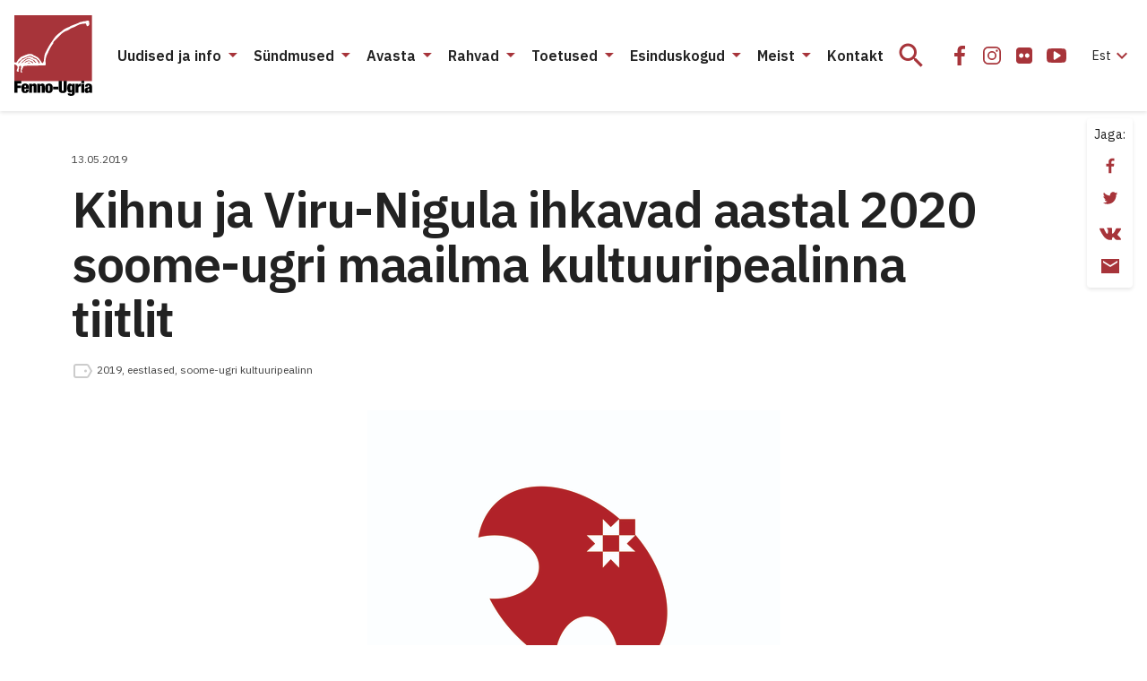

--- FILE ---
content_type: application/javascript
request_url: https://fennougria.ee/wp-content/cache/autoptimize/js/autoptimize_single_924034db3e56acd40b5c3566dbbd52e3.js?ver=1.0.4
body_size: 45182
content:
(function(){var __webpack_modules__=({"./src/js/styleguide/accessibility.js":
/*!********************************************!*\
  !*** ./src/js/styleguide/accessibility.js ***!
  \********************************************/
(function(){$(function(){let hadKeyboardEvent=false;const onKeyDown=e=>{if(e.metaKey||e.altKey||e.ctrlKey){return;}
hadKeyboardEvent=true;};const onPointerDown=()=>{hadKeyboardEvent=false;};const targetSelectors='button, .navbar-toggler, input, a.btn, .stretched-link, .wp-block-button__link, .select2-selection--single';$(document).on('focus',targetSelectors,function(e){if(hadKeyboardEvent){$(this).addClass('keyboard-focus');}});$(document).on('blur',targetSelectors,function(e){$(this).removeClass('keyboard-focus');});$(document).on('keydown',onKeyDown);$(document).on('mousedown',onPointerDown);$(document).on('pointerdown',onPointerDown);$(document).on('touchstart',onPointerDown);$('body a').filter(function(){return $('svg',this).length==0&&$('img',this).length==0&&$('.icon',this).length==0&&!$(this).hasClass('event-venue-link')&&!$(this).is('[href^="mailto:"]')&&!$(this).hasClass('rw-attribution');}).filter(function(){return this.hostname&&this.hostname!==location.hostname||$(this).is('[href^="tel:"]');}).append('<svg class="icon icon-new-tab" aria-label="'+rwd_translations.open_in_new_tab+'"><use href="#icon_link-out"></use></svg>');});}),"./src/js/styleguide/general.js":
/*!**************************************!*\
  !*** ./src/js/styleguide/general.js ***!
  \**************************************/
(function(__unused_webpack_module,__webpack_exports__,__webpack_require__){"use strict";__webpack_require__.r(__webpack_exports__);__webpack_require__.d(__webpack_exports__,{"debounce":function(){return debounce;},"throttle":function(){return throttle;},"getSiteLanguage":function(){return getSiteLanguage;}});let debounce=function(func,wait,immediate){let timeout;return function executedFunction(){const context=this;const args=arguments;const later=function(){timeout=null;if(!immediate)func.apply(context,args);};const callNow=immediate&&!timeout;clearTimeout(timeout);timeout=setTimeout(later,wait);if(callNow)func.apply(context,args);};};let throttle=function(func,wait,immediate){let timeout;return function(){const context=this;const args=arguments;const later=function(){timeout=null;if(!immediate)func.apply(context,args);};const callNow=immediate&&!timeout;if(!timeout)timeout=setTimeout(later,wait);if(callNow)func.apply(context,args);};};let getSiteLanguage=function(){let language='et';if($('html').attr('lang')=='en-US'){language='en';}else if($('html').attr('lang')=='ru-RU'){language='ru';}
return language;};}),"./src/js/styleguide/menu-scroll.js":
/*!******************************************!*\
  !*** ./src/js/styleguide/menu-scroll.js ***!
  \******************************************/
(function(__unused_webpack_module,__webpack_exports__,__webpack_require__){"use strict";__webpack_require__.r(__webpack_exports__);var _general__WEBPACK_IMPORTED_MODULE_0__=__webpack_require__(
/*! ./general */
"./src/js/styleguide/general.js");$(function(){const progress=$('.progress');const progressBar=$('.progress-bar');let alertsHeight=$('#alerts').outerHeight();let progressHeight;if(progress.is('hidden')||progressBar.length===0){progressHeight=0;}else{progressHeight=progress.outerHeight();}
$('.alert').on('closed.bs.alert',()=>{alertsHeight=$('#alerts').outerHeight();});$(window).resize(()=>{alertsHeight=$('#alerts').outerHeight();if(progress.is('hidden')||progressBar.length===0){progressHeight=0;}else{progressHeight=progress.outerHeight();}});if(progressBar.length!==0){var debouncedProgressBarScroll=(0,_general__WEBPACK_IMPORTED_MODULE_0__.throttle)(()=>{let progressionPercent=Math.floor($(window).scrollTop()/($('.article').offset().top+$('.article').height()-$(window).height())*100);progressBar.css({width:`${progressionPercent}%`},100);},150);$(window).on('scroll',debouncedProgressBarScroll);}
let body=$('body'),navbar=$('.js-navbar'),navbarSpacer=$('.js-navbar-spacer'),navbarTopOffset=0,isSticky=false,desktopMenuMediaQuery=window.matchMedia('(min-width: 1200px)');if(desktopMenuMediaQuery.matches){navbarTopOffset=navbar.find('.navbar-main').get(0).offsetTop;}else{navbarTopOffset=navbar.get(0).offsetTop;}
let stickyNav=function(){navbarTopOffset=alertsHeight;if(desktopMenuMediaQuery.matches){navbarSpacer.css('height',navbar.find('.navbar-main').height());navbarTopOffset+=$('.navbar-top').outerHeight();}else{navbarSpacer.css('height',navbar.height());}
if(desktopMenuMediaQuery.matches&&navbar.find('.collapse').hasClass('open')){$('.navbar-toggler').trigger('click');}
if(window.pageYOffset>=navbarTopOffset&&!isSticky){body.addClass('sticky-nav');navbarSpacer.removeClass('d-none');isSticky=true;}else if(window.pageYOffset<navbarTopOffset&&isSticky){body.removeClass('sticky-nav');navbarSpacer.addClass('d-none');isSticky=false;}};let stickyNavThrottled=(0,_general__WEBPACK_IMPORTED_MODULE_0__.throttle)(stickyNav,50,true);$(window).on('resize',stickyNavThrottled);$(window).on('scroll',stickyNav);stickyNav();if($('.navbar-subpages').length>0){$('body').addClass('has-subpages-nav');}});}),"./src/js/styleguide/mobile-menu.js":
/*!******************************************!*\
  !*** ./src/js/styleguide/mobile-menu.js ***!
  \******************************************/
(function(__unused_webpack_module,__webpack_exports__,__webpack_require__){"use strict";__webpack_require__.r(__webpack_exports__);var _general__WEBPACK_IMPORTED_MODULE_0__=__webpack_require__(
/*! ./general */
"./src/js/styleguide/general.js");$(function(){const $body=$('html, body');const setMenuHeight=()=>{return $('.mobile-menu').height(window.innerHeight);};setMenuHeight();let isMenuOpen=false;let isModalOpen=false;const debouncedResize=(0,_general__WEBPACK_IMPORTED_MODULE_0__.debounce)(()=>{if($(window).width()>=1200){$('.navbar-collapse').removeClass('open');$('.navbar-collapse').attr('aria-expanded','true');isMenuOpen=false;}
if(isMenuOpen||isModalOpen){$body.css({overflow:'hidden',position:'absolute',height:'100%'});}else{$body.css({overflow:'',position:'',height:''});}},100);$(window).on('resize',debouncedResize);const debouncedSetMenuHeight=(0,_general__WEBPACK_IMPORTED_MODULE_0__.debounce)(()=>{if($(window).width()<1200){setMenuHeight();}},100);if(!window.MSStream&&!!navigator.platform.match(/iPhone|iPod|iPad/)||navigator.platform==='MacIntel'&&navigator.maxTouchPoints>1){const debouncedSetMenuHeightiOS=(0,_general__WEBPACK_IMPORTED_MODULE_0__.debounce)(()=>{if($(window).width()<1200){setMenuHeight();}},1000);$(window).on('resize',debouncedSetMenuHeightiOS);}
$('.mobile-menu').on('scroll',debouncedSetMenuHeight);$(window).on('resize',debouncedSetMenuHeight);$('.navbar-main .collapse').on('show.bs.collapse hide.bs.collapse',function(event){event.preventDefault();});let currentScrollPos;$('.navbar-top [data-toggle="collapse"]').on('click',function(event){event.preventDefault();event.stopImmediatePropagation();currentScrollPos=$(window).scrollTop();$(this).attr('aria-expanded','true');$($(this).data('target')).addClass('open');$body.css({overflow:'hidden',position:'absolute',height:'100%'});isMenuOpen=true;});$('#menu_close_button').on('click',function(event){event.preventDefault();event.stopImmediatePropagation();$body.css({overflow:'',position:'',height:''});$(`.navbar-toggler[data-target="${$(this).data('target')}"]`).attr('aria-expanded','false');$($(this).data('target')).removeClass('open');isMenuOpen=false;$(window).scrollTop(currentScrollPos);});$('.mobile-menu [data-toggle="collapse"]').on('click',function(event){event.preventDefault();$(this).attr('aria-expanded',function(index,attr){return attr==='true'?'false':'true';});$($(this).data('target')).toggleClass('open');});$(document).on('shown.bs.modal','.modal',function(){isModalOpen=true;$body.css({overflow:'hidden',position:'absolute',height:'100%'});});$(document).on('hide.bs.modal','.modal',function(){isModalOpen=false;$body.css({overflow:'',position:'',height:''});});});}),"./src/js/styleguide/scroll-to-target.js":
/*!***********************************************!*\
  !*** ./src/js/styleguide/scroll-to-target.js ***!
  \***********************************************/
(function(){$(function(){$('.scroll-to-target').on('click',function(e){e.preventDefault();let target;if($(this).attr('href')!==undefined){if($(this).attr('href').includes('link')){target=$($(this).attr('href')).parent();}else{target=$($(this).attr('href'));}}else if($(this).data('target')!==undefined){target=$($(this).data('target'));}
const targetTopMargin=parseInt(target.css('marginTop').replace('px',''));const targetOffset=target.offset().top-targetTopMargin;$('html, body').animate({scrollTop:targetOffset},'fast');});});}),"./src/js/styleguide/scroll-to-top.js":
/*!********************************************!*\
  !*** ./src/js/styleguide/scroll-to-top.js ***!
  \********************************************/
(function(__unused_webpack_module,__webpack_exports__,__webpack_require__){"use strict";__webpack_require__.r(__webpack_exports__);var _general__WEBPACK_IMPORTED_MODULE_0__=__webpack_require__(
/*! ./general */
"./src/js/styleguide/general.js");$(function(){let backToTop=$('.footer-back-to-top');if(backToTop.length>0){backToTop.on('click',event=>{event.preventDefault();$('html, body').animate({scrollTop:0},'fast');});function toggleBackToTop(){if(window.pageYOffset>=500){backToTop.addClass('d-flex').removeClass('d-none');}else{backToTop.addClass('d-none').removeClass('d-flex');}}
toggleBackToTop();var throttledBackToTopScroll=(0,_general__WEBPACK_IMPORTED_MODULE_0__.throttle)(toggleBackToTop,150);$(window).on('scroll',throttledBackToTopScroll);}});}),"./src/js/theme/ajax-pagination.js":
/*!*****************************************!*\
  !*** ./src/js/theme/ajax-pagination.js ***!
  \*****************************************/
(function(){$(function(){if($('.js-pagination').length>0&&history&&history.pushState){let prevUrl=window.location.href.replace(window.location.hash,'');function renderPageContent(pageUrl,pushToHistory){$.ajax({type:'GET',url:pageUrl,success:function(results){if(results.length>0){const newTitle=$(results).filter('title').text();const newPageContent=$(results).find('.js-pagination-content');const oldTitle=$('title').text();let topOffset=$('.js-pagination-content').offset().top-40;if(pushToHistory){history.pushState(null,oldTitle,pageUrl);$('title').text(newTitle);$('.js-pagination-content').replaceWith(newPageContent);$('html, body').stop().animate({scrollTop:topOffset},600,'swing');}else{$('title').text(newTitle);$('.js-pagination-content').replaceWith(newPageContent);$('html, body').scrollTop(topOffset);$('.js-pagination-content').trigger('focus').trigger('blur');}
prevUrl=window.location.href.replace(window.location.hash,'');}}});}
$(document).on('click','.js-pagination',function(e){e.preventDefault();let pageUrl=$(this).attr('href');$('[data-loading]',this).text($('[data-loading]',this).data('loading'));$('.material-icons',this).removeClass('d-none');renderPageContent(pageUrl,true);});$(window).on('popstate',function(event){let currentUrl=window.location.href.replace(window.location.hash,'');if(event.state===null&&prevUrl==currentUrl){event.preventDefault();return false;}
renderPageContent(window.location.href,false);prevUrl=currentUrl;});}});}),"./src/js/theme/alert.js":
/*!*******************************!*\
  !*** ./src/js/theme/alert.js ***!
  \*******************************/
(function(){class Cookie{static set(name,value,days){let expires;if(days){let date=new Date();date.setTime(date.getTime()+days*24*60*60*1000);expires='; expires='+date.toGMTString();}else{expires='';}
document.cookie=name+'='+value+expires+'; path=/';}
static get(name){if(document.cookie.length>0){let cookieStart=document.cookie.indexOf(name+'=');if(cookieStart!=-1){cookieStart=cookieStart+name.length+1;let cookieEnd=document.cookie.indexOf(';',cookieStart);if(cookieEnd==-1){cookieEnd=document.cookie.length;}
return unescape(document.cookie.substring(cookieStart,cookieEnd));}}
return'';}
static delete(name,path,domain){if(Cookie.get(name)){if(typeof path==='undefined'){path='/';}
document.cookie=name+'='+(path?';path='+path:'')+(domain?';domain='+domain:'')+';expires=Thu, 01 Jan 1970 00:00:01 GMT;';}}}
$(function(){$('#alerts [data-dismiss="alert"]').on('click',function(){Cookie.set('alert_dismissed',true);});});}),"./src/js/theme/bs4-multi-level-dropdown.js":
/*!**************************************************!*\
  !*** ./src/js/theme/bs4-multi-level-dropdown.js ***!
  \**************************************************/
(function(){$.fn.dropdown=function(){var $bsDropdown=$.fn.dropdown;$bsDropdown.Constructor.prototype._inNavbar=false;$bsDropdown.Constructor.prototype._detectNavbar=()=>{return false;};return function(config){if(typeof config==='string'&&config==='toggle'){$('.has-child-dropdown-show').removeClass('has-child-dropdown-show');$(this).closest('.dropdown').parents('.dropdown').addClass('has-child-dropdown-show');}
var ret=$bsDropdown.call($(this),config);$(this).off('click.bs.dropdown');return ret;};}();$(function(){$(document).on('click','.dropdown-menu',function(e){e.stopPropagation();});$('.dropdown [data-toggle="dropdown"]').on('click',function(e){$(this).dropdown('toggle');e.stopPropagation();});$('.dropdown').on('hide.bs.dropdown',function(e){if($(this).is('.has-child-dropdown-show')){$(this).removeClass('has-child-dropdown-show');e.preventDefault();}
e.stopPropagation();});});$('.navbar-top').on('mouseenter','.dropdown',function(){if(!$(this).hasClass('show')){$('>[data-toggle="dropdown"]',this).dropdown('toggle');}});$('.navbar-top').on('mouseleave','.dropdown',function(){if($(this).hasClass('show')){$('>[data-toggle="dropdown"]',this).dropdown('toggle');}});}),"./src/js/theme/cta-video-background.js":
/*!**********************************************!*\
  !*** ./src/js/theme/cta-video-background.js ***!
  \**********************************************/
(function(){$(function(){function fixVideoBackgrounds(){let videos=$('.cta-block video');videos.each(function(){let videoWidth=this.videoWidth,videoHeight=this.videoHeight,videoAspectRatio=videoHeight/videoWidth;let ctaBlock=$(this).closest('.cta-block'),ctaBlockAspectRatio=ctaBlock.height()/ctaBlock.width();let videoClass='w-100';if(videoAspectRatio<ctaBlockAspectRatio){videoClass='h-100';}
$(this).removeClass('h-100 w-100').addClass(videoClass);});}
$(window).on('resize',fixVideoBackgrounds);$('.cta-block video').one('loadedmetadata',fixVideoBackgrounds);});}),"./src/js/theme/custom-collapse.js":
/*!*****************************************!*\
  !*** ./src/js/theme/custom-collapse.js ***!
  \*****************************************/
(function(){$(function(){const customCollapseButtons=$('[data-toggle="custom-collapse"]');customCollapseButtons.each(function(){$(this).on('click',function(){const toggleButton=$(this);const target=$(toggleButton.data('target'));if(toggleButton.hasClass('js-open-collapse')){$('.js-close-collapse').removeClass('d-none').addClass('d-inline-flex');$('.js-open-collapse').addClass('d-none').removeClass('d-inline-flex');target.removeClass('d-none');}else{$('.js-close-collapse').addClass('d-none').removeClass('d-inline-flex');$('.js-open-collapse').removeClass('d-none').addClass('d-inline-flex');target.addClass('d-none');}});});});}),"./src/js/theme/datepicker.js":
/*!************************************!*\
  !*** ./src/js/theme/datepicker.js ***!
  \************************************/
(function(__unused_webpack_module,__webpack_exports__,__webpack_require__){"use strict";__webpack_require__.r(__webpack_exports__);var _styleguide_general__WEBPACK_IMPORTED_MODULE_0__=__webpack_require__(
/*! ../styleguide/general */
"./src/js/styleguide/general.js");var dayjs__WEBPACK_IMPORTED_MODULE_1__=__webpack_require__(
/*! dayjs */
"./node_modules/dayjs/dayjs.min.js");var dayjs__WEBPACK_IMPORTED_MODULE_1___default=__webpack_require__.n(dayjs__WEBPACK_IMPORTED_MODULE_1__);var flatpickr__WEBPACK_IMPORTED_MODULE_2__=__webpack_require__(
/*! flatpickr */
"./node_modules/flatpickr/dist/esm/index.js");var flatpickr_dist_l10n_et__WEBPACK_IMPORTED_MODULE_3__=__webpack_require__(
/*! flatpickr/dist/l10n/et */
"./node_modules/flatpickr/dist/l10n/et.js");var flatpickr_dist_l10n_et__WEBPACK_IMPORTED_MODULE_3___default=__webpack_require__.n(flatpickr_dist_l10n_et__WEBPACK_IMPORTED_MODULE_3__);var flatpickr_dist_l10n_ru__WEBPACK_IMPORTED_MODULE_4__=__webpack_require__(
/*! flatpickr/dist/l10n/ru */
"./node_modules/flatpickr/dist/l10n/ru.js");var flatpickr_dist_l10n_ru__WEBPACK_IMPORTED_MODULE_4___default=__webpack_require__.n(flatpickr_dist_l10n_ru__WEBPACK_IMPORTED_MODULE_4__);let tabletMediaQuery=window.matchMedia('(min-width: 768px)');var currentMonthsCount=1;let datepicker=false;function initDatePicker(){let selectedDates=[];let dateFormat='YYYY-MM-DD';if($('#date-from').val()!==''){selectedDates.push(dayjs__WEBPACK_IMPORTED_MODULE_1___default()($('#date-from').val(),dateFormat).toDate());}
if($('#date-to').val()!==''){selectedDates.push(dayjs__WEBPACK_IMPORTED_MODULE_1___default()($('#date-to').val(),dateFormat).toDate());}
if($('.date-filter').length>0){datepicker=(0,flatpickr__WEBPACK_IMPORTED_MODULE_2__.default)('.date-filter',{locale:(0,_styleguide_general__WEBPACK_IMPORTED_MODULE_0__.getSiteLanguage)(),altFormat:'d.m.Y',dateFormat:'d.m.Y',mode:'range',defaultDate:selectedDates,disableMobile:true,showMonths:currentMonthsCount,wrap:true,nextArrow:'<svg class="icon-stroke"><use xlink:href="#icon_arrow-right"></use></svg>',prevArrow:'<svg class="icon-stroke"><use xlink:href="#icon_arrow-left"></use></svg>',onChange:function(selectedDates,dateStr,instance){if(selectedDates.length>0){$('#date-from').val(dayjs__WEBPACK_IMPORTED_MODULE_1___default()(selectedDates[0]).format(dateFormat));$('.date-filter-clear').addClass('d-flex').removeClass('d-none');}else{$('#date-from').val('');$('#date-to').val('');$('.date-filter-clear').addClass('d-none').removeClass('d-flex');}
if(selectedDates.length>1){$('#date-to').val(dayjs__WEBPACK_IMPORTED_MODULE_1___default()(selectedDates[1]).format(dateFormat));}}});}}
initDatePicker();function setDatepickerShowMonths(){if(tabletMediaQuery.matches&&currentMonthsCount!==2||!tabletMediaQuery.matches&&currentMonthsCount!==1){currentMonthsCount=currentMonthsCount==1?2:1;if(datepicker){datepicker.destroy();initDatePicker();}}}
setDatepickerShowMonths();$(window).on('resize',(0,_styleguide_general__WEBPACK_IMPORTED_MODULE_0__.debounce)(()=>{setDatepickerShowMonths();},500));}),"./src/js/theme/event.js":
/*!*******************************!*\
  !*** ./src/js/theme/event.js ***!
  \*******************************/
(function(__unused_webpack_module,__webpack_exports__,__webpack_require__){"use strict";__webpack_require__.r(__webpack_exports__);var _styleguide_general__WEBPACK_IMPORTED_MODULE_0__=__webpack_require__(
/*! ../styleguide/general */
"./src/js/styleguide/general.js");$(function(){if($('.event-links').length>0){let mobileMediaQuery=window.matchMedia('(max-width: 991px)');function setEventLinksHelperClass(){if(mobileMediaQuery.matches){if($('.event-links').height()>70){$('html').removeClass('event-has-links');$('html').addClass('event-has-links-tall');}else{$('html').removeClass('event-has-links-tall');$('html').addClass('event-has-links');}}}
setEventLinksHelperClass();$(window).on('resize',(0,_styleguide_general__WEBPACK_IMPORTED_MODULE_0__.debounce)(()=>{setEventLinksHelperClass();},150));}});}),"./src/js/theme/mailchimp.js":
/*!***********************************!*\
  !*** ./src/js/theme/mailchimp.js ***!
  \***********************************/
(function(__unused_webpack_module,__webpack_exports__,__webpack_require__){"use strict";__webpack_require__.r(__webpack_exports__);var _styleguide_general__WEBPACK_IMPORTED_MODULE_0__=__webpack_require__(
/*! ../styleguide/general */
"./src/js/styleguide/general.js");$(function(){const mcResponse=$('.mc4wp-alert');function setBodyPadding(){$('body').css('padding-top',mcResponse.parent().outerHeight());}
if(mcResponse.length){setBodyPadding();$(window).on('resize',(0,_styleguide_general__WEBPACK_IMPORTED_MODULE_0__.debounce)(()=>{setBodyPadding();},500));mcResponse.parent().on('click','.close',()=>{mcResponse.parent().remove();$('body').css('padding-top','');});}});}),"./src/js/theme/search-dropdown.js":
/*!*****************************************!*\
  !*** ./src/js/theme/search-dropdown.js ***!
  \*****************************************/
(function(){$(function(){$('.search-toggle').on('click',event=>{if($('body').hasClass('search')){event.stopImmediatePropagation();$('.js-search-input').trigger('focus');}});$('.js-search-form-dropdown').on('shown.bs.dropdown',function(){$('.js-dropdown-search-input').trigger('focus');});});}),"./src/js/theme/sidebar-content-height-fix.js":
/*!****************************************************!*\
  !*** ./src/js/theme/sidebar-content-height-fix.js ***!
  \****************************************************/
(function(__unused_webpack_module,__webpack_exports__,__webpack_require__){"use strict";__webpack_require__.r(__webpack_exports__);var _styleguide_general__WEBPACK_IMPORTED_MODULE_0__=__webpack_require__(
/*! ../styleguide/general */
"./src/js/styleguide/general.js");$(function(){if($('.sidebar-menu').length>0){let desktopMediaQuery=window.matchMedia('(min-width: 1200px)');function setContentMinHeight(){if(desktopMediaQuery.matches){$('.js-content-area').css('min-height',$('.sidebar-menu').height()+120);}else{$('.js-content-area').css('min-height','');}}
setContentMinHeight();$('.nav-subpages-toggle').on('click',(0,_styleguide_general__WEBPACK_IMPORTED_MODULE_0__.debounce)(()=>{setContentMinHeight();},50));$(window).on('resize',(0,_styleguide_general__WEBPACK_IMPORTED_MODULE_0__.debounce)(()=>{setContentMinHeight();},150));}});}),"./node_modules/bootstrap/js/src/alert.js":
/*!************************************************!*\
  !*** ./node_modules/bootstrap/js/src/alert.js ***!
  \************************************************/
(function(__unused_webpack_module,__webpack_exports__,__webpack_require__){"use strict";__webpack_require__.r(__webpack_exports__);var jquery__WEBPACK_IMPORTED_MODULE_0__=__webpack_require__(
/*! jquery */
"jquery");var jquery__WEBPACK_IMPORTED_MODULE_0___default=__webpack_require__.n(jquery__WEBPACK_IMPORTED_MODULE_0__);var _util__WEBPACK_IMPORTED_MODULE_1__=__webpack_require__(
/*! ./util */
"./node_modules/bootstrap/js/src/util.js");const NAME='alert'
const VERSION='4.6.0'
const DATA_KEY='bs.alert'
const EVENT_KEY=`.${DATA_KEY}`
const DATA_API_KEY='.data-api'
const JQUERY_NO_CONFLICT=(jquery__WEBPACK_IMPORTED_MODULE_0___default().fn)[NAME]
const SELECTOR_DISMISS='[data-dismiss="alert"]'
const EVENT_CLOSE=`close${EVENT_KEY}`
const EVENT_CLOSED=`closed${EVENT_KEY}`
const EVENT_CLICK_DATA_API=`click${EVENT_KEY}${DATA_API_KEY}`
const CLASS_NAME_ALERT='alert'
const CLASS_NAME_FADE='fade'
const CLASS_NAME_SHOW='show'
class Alert{constructor(element){this._element=element}
static get VERSION(){return VERSION}
close(element){let rootElement=this._element
if(element){rootElement=this._getRootElement(element)}
const customEvent=this._triggerCloseEvent(rootElement)
if(customEvent.isDefaultPrevented()){return}
this._removeElement(rootElement)}
dispose(){jquery__WEBPACK_IMPORTED_MODULE_0___default().removeData(this._element,DATA_KEY)
this._element=null}
_getRootElement(element){const selector=_util__WEBPACK_IMPORTED_MODULE_1__.default.getSelectorFromElement(element)
let parent=false
if(selector){parent=document.querySelector(selector)}
if(!parent){parent=jquery__WEBPACK_IMPORTED_MODULE_0___default()(element).closest(`.${CLASS_NAME_ALERT}`)[0]}
return parent}
_triggerCloseEvent(element){const closeEvent=jquery__WEBPACK_IMPORTED_MODULE_0___default().Event(EVENT_CLOSE)
jquery__WEBPACK_IMPORTED_MODULE_0___default()(element).trigger(closeEvent)
return closeEvent}
_removeElement(element){jquery__WEBPACK_IMPORTED_MODULE_0___default()(element).removeClass(CLASS_NAME_SHOW)
if(!jquery__WEBPACK_IMPORTED_MODULE_0___default()(element).hasClass(CLASS_NAME_FADE)){this._destroyElement(element)
return}
const transitionDuration=_util__WEBPACK_IMPORTED_MODULE_1__.default.getTransitionDurationFromElement(element)
jquery__WEBPACK_IMPORTED_MODULE_0___default()(element).one(_util__WEBPACK_IMPORTED_MODULE_1__.default.TRANSITION_END,event=>this._destroyElement(element,event)).emulateTransitionEnd(transitionDuration)}
_destroyElement(element){jquery__WEBPACK_IMPORTED_MODULE_0___default()(element).detach().trigger(EVENT_CLOSED).remove()}
static _jQueryInterface(config){return this.each(function(){const $element=jquery__WEBPACK_IMPORTED_MODULE_0___default()(this)
let data=$element.data(DATA_KEY)
if(!data){data=new Alert(this)
$element.data(DATA_KEY,data)}
if(config==='close'){data[config](this)}})}
static _handleDismiss(alertInstance){return function(event){if(event){event.preventDefault()}
alertInstance.close(this)}}}
jquery__WEBPACK_IMPORTED_MODULE_0___default()(document).on(EVENT_CLICK_DATA_API,SELECTOR_DISMISS,Alert._handleDismiss(new Alert()));(jquery__WEBPACK_IMPORTED_MODULE_0___default().fn)[NAME]=Alert._jQueryInterface;(jquery__WEBPACK_IMPORTED_MODULE_0___default().fn)[NAME].Constructor=Alert;(jquery__WEBPACK_IMPORTED_MODULE_0___default().fn)[NAME].noConflict=()=>{;(jquery__WEBPACK_IMPORTED_MODULE_0___default().fn)[NAME]=JQUERY_NO_CONFLICT
return Alert._jQueryInterface}
__webpack_exports__["default"]=(Alert);}),"./node_modules/bootstrap/js/src/collapse.js":
/*!***************************************************!*\
  !*** ./node_modules/bootstrap/js/src/collapse.js ***!
  \***************************************************/
(function(__unused_webpack_module,__webpack_exports__,__webpack_require__){"use strict";__webpack_require__.r(__webpack_exports__);var jquery__WEBPACK_IMPORTED_MODULE_0__=__webpack_require__(
/*! jquery */
"jquery");var jquery__WEBPACK_IMPORTED_MODULE_0___default=__webpack_require__.n(jquery__WEBPACK_IMPORTED_MODULE_0__);var _util__WEBPACK_IMPORTED_MODULE_1__=__webpack_require__(
/*! ./util */
"./node_modules/bootstrap/js/src/util.js");const NAME='collapse'
const VERSION='4.6.0'
const DATA_KEY='bs.collapse'
const EVENT_KEY=`.${DATA_KEY}`
const DATA_API_KEY='.data-api'
const JQUERY_NO_CONFLICT=(jquery__WEBPACK_IMPORTED_MODULE_0___default().fn)[NAME]
const Default={toggle:true,parent:''}
const DefaultType={toggle:'boolean',parent:'(string|element)'}
const EVENT_SHOW=`show${EVENT_KEY}`
const EVENT_SHOWN=`shown${EVENT_KEY}`
const EVENT_HIDE=`hide${EVENT_KEY}`
const EVENT_HIDDEN=`hidden${EVENT_KEY}`
const EVENT_CLICK_DATA_API=`click${EVENT_KEY}${DATA_API_KEY}`
const CLASS_NAME_SHOW='show'
const CLASS_NAME_COLLAPSE='collapse'
const CLASS_NAME_COLLAPSING='collapsing'
const CLASS_NAME_COLLAPSED='collapsed'
const DIMENSION_WIDTH='width'
const DIMENSION_HEIGHT='height'
const SELECTOR_ACTIVES='.show, .collapsing'
const SELECTOR_DATA_TOGGLE='[data-toggle="collapse"]'
class Collapse{constructor(element,config){this._isTransitioning=false
this._element=element
this._config=this._getConfig(config)
this._triggerArray=[].slice.call(document.querySelectorAll(`[data-toggle="collapse"][href="#${element.id}"],`+`[data-toggle="collapse"][data-target="#${element.id}"]`))
const toggleList=[].slice.call(document.querySelectorAll(SELECTOR_DATA_TOGGLE))
for(let i=0,len=toggleList.length;i<len;i++){const elem=toggleList[i]
const selector=_util__WEBPACK_IMPORTED_MODULE_1__.default.getSelectorFromElement(elem)
const filterElement=[].slice.call(document.querySelectorAll(selector)).filter(foundElem=>foundElem===element)
if(selector!==null&&filterElement.length>0){this._selector=selector
this._triggerArray.push(elem)}}
this._parent=this._config.parent?this._getParent():null
if(!this._config.parent){this._addAriaAndCollapsedClass(this._element,this._triggerArray)}
if(this._config.toggle){this.toggle()}}
static get VERSION(){return VERSION}
static get Default(){return Default}
toggle(){if(jquery__WEBPACK_IMPORTED_MODULE_0___default()(this._element).hasClass(CLASS_NAME_SHOW)){this.hide()}else{this.show()}}
show(){if(this._isTransitioning||jquery__WEBPACK_IMPORTED_MODULE_0___default()(this._element).hasClass(CLASS_NAME_SHOW)){return}
let actives
let activesData
if(this._parent){actives=[].slice.call(this._parent.querySelectorAll(SELECTOR_ACTIVES)).filter(elem=>{if(typeof this._config.parent==='string'){return elem.getAttribute('data-parent')===this._config.parent}
return elem.classList.contains(CLASS_NAME_COLLAPSE)})
if(actives.length===0){actives=null}}
if(actives){activesData=jquery__WEBPACK_IMPORTED_MODULE_0___default()(actives).not(this._selector).data(DATA_KEY)
if(activesData&&activesData._isTransitioning){return}}
const startEvent=jquery__WEBPACK_IMPORTED_MODULE_0___default().Event(EVENT_SHOW)
jquery__WEBPACK_IMPORTED_MODULE_0___default()(this._element).trigger(startEvent)
if(startEvent.isDefaultPrevented()){return}
if(actives){Collapse._jQueryInterface.call(jquery__WEBPACK_IMPORTED_MODULE_0___default()(actives).not(this._selector),'hide')
if(!activesData){jquery__WEBPACK_IMPORTED_MODULE_0___default()(actives).data(DATA_KEY,null)}}
const dimension=this._getDimension()
jquery__WEBPACK_IMPORTED_MODULE_0___default()(this._element).removeClass(CLASS_NAME_COLLAPSE).addClass(CLASS_NAME_COLLAPSING)
this._element.style[dimension]=0
if(this._triggerArray.length){jquery__WEBPACK_IMPORTED_MODULE_0___default()(this._triggerArray).removeClass(CLASS_NAME_COLLAPSED).attr('aria-expanded',true)}
this.setTransitioning(true)
const complete=()=>{jquery__WEBPACK_IMPORTED_MODULE_0___default()(this._element).removeClass(CLASS_NAME_COLLAPSING).addClass(`${CLASS_NAME_COLLAPSE} ${CLASS_NAME_SHOW}`)
this._element.style[dimension]=''
this.setTransitioning(false)
jquery__WEBPACK_IMPORTED_MODULE_0___default()(this._element).trigger(EVENT_SHOWN)}
const capitalizedDimension=dimension[0].toUpperCase()+dimension.slice(1)
const scrollSize=`scroll${capitalizedDimension}`
const transitionDuration=_util__WEBPACK_IMPORTED_MODULE_1__.default.getTransitionDurationFromElement(this._element)
jquery__WEBPACK_IMPORTED_MODULE_0___default()(this._element).one(_util__WEBPACK_IMPORTED_MODULE_1__.default.TRANSITION_END,complete).emulateTransitionEnd(transitionDuration)
this._element.style[dimension]=`${this._element[scrollSize]}px`}
hide(){if(this._isTransitioning||!jquery__WEBPACK_IMPORTED_MODULE_0___default()(this._element).hasClass(CLASS_NAME_SHOW)){return}
const startEvent=jquery__WEBPACK_IMPORTED_MODULE_0___default().Event(EVENT_HIDE)
jquery__WEBPACK_IMPORTED_MODULE_0___default()(this._element).trigger(startEvent)
if(startEvent.isDefaultPrevented()){return}
const dimension=this._getDimension()
this._element.style[dimension]=`${this._element.getBoundingClientRect()[dimension]}px`
_util__WEBPACK_IMPORTED_MODULE_1__.default.reflow(this._element)
jquery__WEBPACK_IMPORTED_MODULE_0___default()(this._element).addClass(CLASS_NAME_COLLAPSING).removeClass(`${CLASS_NAME_COLLAPSE} ${CLASS_NAME_SHOW}`)
const triggerArrayLength=this._triggerArray.length
if(triggerArrayLength>0){for(let i=0;i<triggerArrayLength;i++){const trigger=this._triggerArray[i]
const selector=_util__WEBPACK_IMPORTED_MODULE_1__.default.getSelectorFromElement(trigger)
if(selector!==null){const $elem=jquery__WEBPACK_IMPORTED_MODULE_0___default()([].slice.call(document.querySelectorAll(selector)))
if(!$elem.hasClass(CLASS_NAME_SHOW)){jquery__WEBPACK_IMPORTED_MODULE_0___default()(trigger).addClass(CLASS_NAME_COLLAPSED).attr('aria-expanded',false)}}}}
this.setTransitioning(true)
const complete=()=>{this.setTransitioning(false)
jquery__WEBPACK_IMPORTED_MODULE_0___default()(this._element).removeClass(CLASS_NAME_COLLAPSING).addClass(CLASS_NAME_COLLAPSE).trigger(EVENT_HIDDEN)}
this._element.style[dimension]=''
const transitionDuration=_util__WEBPACK_IMPORTED_MODULE_1__.default.getTransitionDurationFromElement(this._element)
jquery__WEBPACK_IMPORTED_MODULE_0___default()(this._element).one(_util__WEBPACK_IMPORTED_MODULE_1__.default.TRANSITION_END,complete).emulateTransitionEnd(transitionDuration)}
setTransitioning(isTransitioning){this._isTransitioning=isTransitioning}
dispose(){jquery__WEBPACK_IMPORTED_MODULE_0___default().removeData(this._element,DATA_KEY)
this._config=null
this._parent=null
this._element=null
this._triggerArray=null
this._isTransitioning=null}
_getConfig(config){config={...Default,...config}
config.toggle=Boolean(config.toggle)
_util__WEBPACK_IMPORTED_MODULE_1__.default.typeCheckConfig(NAME,config,DefaultType)
return config}
_getDimension(){const hasWidth=jquery__WEBPACK_IMPORTED_MODULE_0___default()(this._element).hasClass(DIMENSION_WIDTH)
return hasWidth?DIMENSION_WIDTH:DIMENSION_HEIGHT}
_getParent(){let parent
if(_util__WEBPACK_IMPORTED_MODULE_1__.default.isElement(this._config.parent)){parent=this._config.parent
if(typeof this._config.parent.jquery!=='undefined'){parent=this._config.parent[0]}}else{parent=document.querySelector(this._config.parent)}
const selector=`[data-toggle="collapse"][data-parent="${this._config.parent}"]`
const children=[].slice.call(parent.querySelectorAll(selector))
jquery__WEBPACK_IMPORTED_MODULE_0___default()(children).each((i,element)=>{this._addAriaAndCollapsedClass(Collapse._getTargetFromElement(element),[element])})
return parent}
_addAriaAndCollapsedClass(element,triggerArray){const isOpen=jquery__WEBPACK_IMPORTED_MODULE_0___default()(element).hasClass(CLASS_NAME_SHOW)
if(triggerArray.length){jquery__WEBPACK_IMPORTED_MODULE_0___default()(triggerArray).toggleClass(CLASS_NAME_COLLAPSED,!isOpen).attr('aria-expanded',isOpen)}}
static _getTargetFromElement(element){const selector=_util__WEBPACK_IMPORTED_MODULE_1__.default.getSelectorFromElement(element)
return selector?document.querySelector(selector):null}
static _jQueryInterface(config){return this.each(function(){const $element=jquery__WEBPACK_IMPORTED_MODULE_0___default()(this)
let data=$element.data(DATA_KEY)
const _config={...Default,...$element.data(),...(typeof config==='object'&&config?config:{})}
if(!data&&_config.toggle&&typeof config==='string'&&/show|hide/.test(config)){_config.toggle=false}
if(!data){data=new Collapse(this,_config)
$element.data(DATA_KEY,data)}
if(typeof config==='string'){if(typeof data[config]==='undefined'){throw new TypeError(`No method named "${config}"`)}
data[config]()}})}}
jquery__WEBPACK_IMPORTED_MODULE_0___default()(document).on(EVENT_CLICK_DATA_API,SELECTOR_DATA_TOGGLE,function(event){if(event.currentTarget.tagName==='A'){event.preventDefault()}
const $trigger=jquery__WEBPACK_IMPORTED_MODULE_0___default()(this)
const selector=_util__WEBPACK_IMPORTED_MODULE_1__.default.getSelectorFromElement(this)
const selectors=[].slice.call(document.querySelectorAll(selector))
jquery__WEBPACK_IMPORTED_MODULE_0___default()(selectors).each(function(){const $target=jquery__WEBPACK_IMPORTED_MODULE_0___default()(this)
const data=$target.data(DATA_KEY)
const config=data?'toggle':$trigger.data()
Collapse._jQueryInterface.call($target,config)})});(jquery__WEBPACK_IMPORTED_MODULE_0___default().fn)[NAME]=Collapse._jQueryInterface;(jquery__WEBPACK_IMPORTED_MODULE_0___default().fn)[NAME].Constructor=Collapse;(jquery__WEBPACK_IMPORTED_MODULE_0___default().fn)[NAME].noConflict=()=>{;(jquery__WEBPACK_IMPORTED_MODULE_0___default().fn)[NAME]=JQUERY_NO_CONFLICT
return Collapse._jQueryInterface}
__webpack_exports__["default"]=(Collapse);}),"./node_modules/bootstrap/js/src/dropdown.js":
/*!***************************************************!*\
  !*** ./node_modules/bootstrap/js/src/dropdown.js ***!
  \***************************************************/
(function(__unused_webpack_module,__webpack_exports__,__webpack_require__){"use strict";__webpack_require__.r(__webpack_exports__);var jquery__WEBPACK_IMPORTED_MODULE_0__=__webpack_require__(
/*! jquery */
"jquery");var jquery__WEBPACK_IMPORTED_MODULE_0___default=__webpack_require__.n(jquery__WEBPACK_IMPORTED_MODULE_0__);var popper_js__WEBPACK_IMPORTED_MODULE_2__=__webpack_require__(
/*! popper.js */
"./node_modules/popper.js/dist/esm/popper.js");var _util__WEBPACK_IMPORTED_MODULE_1__=__webpack_require__(
/*! ./util */
"./node_modules/bootstrap/js/src/util.js");const NAME='dropdown'
const VERSION='4.6.0'
const DATA_KEY='bs.dropdown'
const EVENT_KEY=`.${DATA_KEY}`
const DATA_API_KEY='.data-api'
const JQUERY_NO_CONFLICT=(jquery__WEBPACK_IMPORTED_MODULE_0___default().fn)[NAME]
const ESCAPE_KEYCODE=27
const SPACE_KEYCODE=32
const TAB_KEYCODE=9
const ARROW_UP_KEYCODE=38
const ARROW_DOWN_KEYCODE=40
const RIGHT_MOUSE_BUTTON_WHICH=3
const REGEXP_KEYDOWN=new RegExp(`${ARROW_UP_KEYCODE}|${ARROW_DOWN_KEYCODE}|${ESCAPE_KEYCODE}`)
const EVENT_HIDE=`hide${EVENT_KEY}`
const EVENT_HIDDEN=`hidden${EVENT_KEY}`
const EVENT_SHOW=`show${EVENT_KEY}`
const EVENT_SHOWN=`shown${EVENT_KEY}`
const EVENT_CLICK=`click${EVENT_KEY}`
const EVENT_CLICK_DATA_API=`click${EVENT_KEY}${DATA_API_KEY}`
const EVENT_KEYDOWN_DATA_API=`keydown${EVENT_KEY}${DATA_API_KEY}`
const EVENT_KEYUP_DATA_API=`keyup${EVENT_KEY}${DATA_API_KEY}`
const CLASS_NAME_DISABLED='disabled'
const CLASS_NAME_SHOW='show'
const CLASS_NAME_DROPUP='dropup'
const CLASS_NAME_DROPRIGHT='dropright'
const CLASS_NAME_DROPLEFT='dropleft'
const CLASS_NAME_MENURIGHT='dropdown-menu-right'
const CLASS_NAME_POSITION_STATIC='position-static'
const SELECTOR_DATA_TOGGLE='[data-toggle="dropdown"]'
const SELECTOR_FORM_CHILD='.dropdown form'
const SELECTOR_MENU='.dropdown-menu'
const SELECTOR_NAVBAR_NAV='.navbar-nav'
const SELECTOR_VISIBLE_ITEMS='.dropdown-menu .dropdown-item:not(.disabled):not(:disabled)'
const PLACEMENT_TOP='top-start'
const PLACEMENT_TOPEND='top-end'
const PLACEMENT_BOTTOM='bottom-start'
const PLACEMENT_BOTTOMEND='bottom-end'
const PLACEMENT_RIGHT='right-start'
const PLACEMENT_LEFT='left-start'
const Default={offset:0,flip:true,boundary:'scrollParent',reference:'toggle',display:'dynamic',popperConfig:null}
const DefaultType={offset:'(number|string|function)',flip:'boolean',boundary:'(string|element)',reference:'(string|element)',display:'string',popperConfig:'(null|object)'}
class Dropdown{constructor(element,config){this._element=element
this._popper=null
this._config=this._getConfig(config)
this._menu=this._getMenuElement()
this._inNavbar=this._detectNavbar()
this._addEventListeners()}
static get VERSION(){return VERSION}
static get Default(){return Default}
static get DefaultType(){return DefaultType}
toggle(){if(this._element.disabled||jquery__WEBPACK_IMPORTED_MODULE_0___default()(this._element).hasClass(CLASS_NAME_DISABLED)){return}
const isActive=jquery__WEBPACK_IMPORTED_MODULE_0___default()(this._menu).hasClass(CLASS_NAME_SHOW)
Dropdown._clearMenus()
if(isActive){return}
this.show(true)}
show(usePopper=false){if(this._element.disabled||jquery__WEBPACK_IMPORTED_MODULE_0___default()(this._element).hasClass(CLASS_NAME_DISABLED)||jquery__WEBPACK_IMPORTED_MODULE_0___default()(this._menu).hasClass(CLASS_NAME_SHOW)){return}
const relatedTarget={relatedTarget:this._element}
const showEvent=jquery__WEBPACK_IMPORTED_MODULE_0___default().Event(EVENT_SHOW,relatedTarget)
const parent=Dropdown._getParentFromElement(this._element)
jquery__WEBPACK_IMPORTED_MODULE_0___default()(parent).trigger(showEvent)
if(showEvent.isDefaultPrevented()){return}
if(!this._inNavbar&&usePopper){if(typeof popper_js__WEBPACK_IMPORTED_MODULE_2__.default==='undefined'){throw new TypeError('Bootstrap\'s dropdowns require Popper (https://popper.js.org)')}
let referenceElement=this._element
if(this._config.reference==='parent'){referenceElement=parent}else if(_util__WEBPACK_IMPORTED_MODULE_1__.default.isElement(this._config.reference)){referenceElement=this._config.reference
if(typeof this._config.reference.jquery!=='undefined'){referenceElement=this._config.reference[0]}}
if(this._config.boundary!=='scrollParent'){jquery__WEBPACK_IMPORTED_MODULE_0___default()(parent).addClass(CLASS_NAME_POSITION_STATIC)}
this._popper=new popper_js__WEBPACK_IMPORTED_MODULE_2__.default(referenceElement,this._menu,this._getPopperConfig())}
if('ontouchstart'in document.documentElement&&jquery__WEBPACK_IMPORTED_MODULE_0___default()(parent).closest(SELECTOR_NAVBAR_NAV).length===0){jquery__WEBPACK_IMPORTED_MODULE_0___default()(document.body).children().on('mouseover',null,(jquery__WEBPACK_IMPORTED_MODULE_0___default().noop))}
this._element.focus()
this._element.setAttribute('aria-expanded',true)
jquery__WEBPACK_IMPORTED_MODULE_0___default()(this._menu).toggleClass(CLASS_NAME_SHOW)
jquery__WEBPACK_IMPORTED_MODULE_0___default()(parent).toggleClass(CLASS_NAME_SHOW).trigger(jquery__WEBPACK_IMPORTED_MODULE_0___default().Event(EVENT_SHOWN,relatedTarget))}
hide(){if(this._element.disabled||jquery__WEBPACK_IMPORTED_MODULE_0___default()(this._element).hasClass(CLASS_NAME_DISABLED)||!jquery__WEBPACK_IMPORTED_MODULE_0___default()(this._menu).hasClass(CLASS_NAME_SHOW)){return}
const relatedTarget={relatedTarget:this._element}
const hideEvent=jquery__WEBPACK_IMPORTED_MODULE_0___default().Event(EVENT_HIDE,relatedTarget)
const parent=Dropdown._getParentFromElement(this._element)
jquery__WEBPACK_IMPORTED_MODULE_0___default()(parent).trigger(hideEvent)
if(hideEvent.isDefaultPrevented()){return}
if(this._popper){this._popper.destroy()}
jquery__WEBPACK_IMPORTED_MODULE_0___default()(this._menu).toggleClass(CLASS_NAME_SHOW)
jquery__WEBPACK_IMPORTED_MODULE_0___default()(parent).toggleClass(CLASS_NAME_SHOW).trigger(jquery__WEBPACK_IMPORTED_MODULE_0___default().Event(EVENT_HIDDEN,relatedTarget))}
dispose(){jquery__WEBPACK_IMPORTED_MODULE_0___default().removeData(this._element,DATA_KEY)
jquery__WEBPACK_IMPORTED_MODULE_0___default()(this._element).off(EVENT_KEY)
this._element=null
this._menu=null
if(this._popper!==null){this._popper.destroy()
this._popper=null}}
update(){this._inNavbar=this._detectNavbar()
if(this._popper!==null){this._popper.scheduleUpdate()}}
_addEventListeners(){jquery__WEBPACK_IMPORTED_MODULE_0___default()(this._element).on(EVENT_CLICK,event=>{event.preventDefault()
event.stopPropagation()
this.toggle()})}
_getConfig(config){config={...this.constructor.Default,...jquery__WEBPACK_IMPORTED_MODULE_0___default()(this._element).data(),...config}
_util__WEBPACK_IMPORTED_MODULE_1__.default.typeCheckConfig(NAME,config,this.constructor.DefaultType)
return config}
_getMenuElement(){if(!this._menu){const parent=Dropdown._getParentFromElement(this._element)
if(parent){this._menu=parent.querySelector(SELECTOR_MENU)}}
return this._menu}
_getPlacement(){const $parentDropdown=jquery__WEBPACK_IMPORTED_MODULE_0___default()(this._element.parentNode)
let placement=PLACEMENT_BOTTOM
if($parentDropdown.hasClass(CLASS_NAME_DROPUP)){placement=jquery__WEBPACK_IMPORTED_MODULE_0___default()(this._menu).hasClass(CLASS_NAME_MENURIGHT)?PLACEMENT_TOPEND:PLACEMENT_TOP}else if($parentDropdown.hasClass(CLASS_NAME_DROPRIGHT)){placement=PLACEMENT_RIGHT}else if($parentDropdown.hasClass(CLASS_NAME_DROPLEFT)){placement=PLACEMENT_LEFT}else if(jquery__WEBPACK_IMPORTED_MODULE_0___default()(this._menu).hasClass(CLASS_NAME_MENURIGHT)){placement=PLACEMENT_BOTTOMEND}
return placement}
_detectNavbar(){return jquery__WEBPACK_IMPORTED_MODULE_0___default()(this._element).closest('.navbar').length>0}
_getOffset(){const offset={}
if(typeof this._config.offset==='function'){offset.fn=data=>{data.offsets={...data.offsets,...(this._config.offset(data.offsets,this._element)||{})}
return data}}else{offset.offset=this._config.offset}
return offset}
_getPopperConfig(){const popperConfig={placement:this._getPlacement(),modifiers:{offset:this._getOffset(),flip:{enabled:this._config.flip},preventOverflow:{boundariesElement:this._config.boundary}}}
if(this._config.display==='static'){popperConfig.modifiers.applyStyle={enabled:false}}
return{...popperConfig,...this._config.popperConfig}}
static _jQueryInterface(config){return this.each(function(){let data=jquery__WEBPACK_IMPORTED_MODULE_0___default()(this).data(DATA_KEY)
const _config=typeof config==='object'?config:null
if(!data){data=new Dropdown(this,_config)
jquery__WEBPACK_IMPORTED_MODULE_0___default()(this).data(DATA_KEY,data)}
if(typeof config==='string'){if(typeof data[config]==='undefined'){throw new TypeError(`No method named "${config}"`)}
data[config]()}})}
static _clearMenus(event){if(event&&(event.which===RIGHT_MOUSE_BUTTON_WHICH||event.type==='keyup'&&event.which!==TAB_KEYCODE)){return}
const toggles=[].slice.call(document.querySelectorAll(SELECTOR_DATA_TOGGLE))
for(let i=0,len=toggles.length;i<len;i++){const parent=Dropdown._getParentFromElement(toggles[i])
const context=jquery__WEBPACK_IMPORTED_MODULE_0___default()(toggles[i]).data(DATA_KEY)
const relatedTarget={relatedTarget:toggles[i]}
if(event&&event.type==='click'){relatedTarget.clickEvent=event}
if(!context){continue}
const dropdownMenu=context._menu
if(!jquery__WEBPACK_IMPORTED_MODULE_0___default()(parent).hasClass(CLASS_NAME_SHOW)){continue}
if(event&&(event.type==='click'&&/input|textarea/i.test(event.target.tagName)||event.type==='keyup'&&event.which===TAB_KEYCODE)&&jquery__WEBPACK_IMPORTED_MODULE_0___default().contains(parent,event.target)){continue}
const hideEvent=jquery__WEBPACK_IMPORTED_MODULE_0___default().Event(EVENT_HIDE,relatedTarget)
jquery__WEBPACK_IMPORTED_MODULE_0___default()(parent).trigger(hideEvent)
if(hideEvent.isDefaultPrevented()){continue}
if('ontouchstart'in document.documentElement){jquery__WEBPACK_IMPORTED_MODULE_0___default()(document.body).children().off('mouseover',null,(jquery__WEBPACK_IMPORTED_MODULE_0___default().noop))}
toggles[i].setAttribute('aria-expanded','false')
if(context._popper){context._popper.destroy()}
jquery__WEBPACK_IMPORTED_MODULE_0___default()(dropdownMenu).removeClass(CLASS_NAME_SHOW)
jquery__WEBPACK_IMPORTED_MODULE_0___default()(parent).removeClass(CLASS_NAME_SHOW).trigger(jquery__WEBPACK_IMPORTED_MODULE_0___default().Event(EVENT_HIDDEN,relatedTarget))}}
static _getParentFromElement(element){let parent
const selector=_util__WEBPACK_IMPORTED_MODULE_1__.default.getSelectorFromElement(element)
if(selector){parent=document.querySelector(selector)}
return parent||element.parentNode}
static _dataApiKeydownHandler(event){if(/input|textarea/i.test(event.target.tagName)?event.which===SPACE_KEYCODE||event.which!==ESCAPE_KEYCODE&&(event.which!==ARROW_DOWN_KEYCODE&&event.which!==ARROW_UP_KEYCODE||jquery__WEBPACK_IMPORTED_MODULE_0___default()(event.target).closest(SELECTOR_MENU).length):!REGEXP_KEYDOWN.test(event.which)){return}
if(this.disabled||jquery__WEBPACK_IMPORTED_MODULE_0___default()(this).hasClass(CLASS_NAME_DISABLED)){return}
const parent=Dropdown._getParentFromElement(this)
const isActive=jquery__WEBPACK_IMPORTED_MODULE_0___default()(parent).hasClass(CLASS_NAME_SHOW)
if(!isActive&&event.which===ESCAPE_KEYCODE){return}
event.preventDefault()
event.stopPropagation()
if(!isActive||(event.which===ESCAPE_KEYCODE||event.which===SPACE_KEYCODE)){if(event.which===ESCAPE_KEYCODE){jquery__WEBPACK_IMPORTED_MODULE_0___default()(parent.querySelector(SELECTOR_DATA_TOGGLE)).trigger('focus')}
jquery__WEBPACK_IMPORTED_MODULE_0___default()(this).trigger('click')
return}
const items=[].slice.call(parent.querySelectorAll(SELECTOR_VISIBLE_ITEMS)).filter(item=>jquery__WEBPACK_IMPORTED_MODULE_0___default()(item).is(':visible'))
if(items.length===0){return}
let index=items.indexOf(event.target)
if(event.which===ARROW_UP_KEYCODE&&index>0){index--}
if(event.which===ARROW_DOWN_KEYCODE&&index<items.length-1){index++}
if(index<0){index=0}
items[index].focus()}}
jquery__WEBPACK_IMPORTED_MODULE_0___default()(document).on(EVENT_KEYDOWN_DATA_API,SELECTOR_DATA_TOGGLE,Dropdown._dataApiKeydownHandler).on(EVENT_KEYDOWN_DATA_API,SELECTOR_MENU,Dropdown._dataApiKeydownHandler).on(`${EVENT_CLICK_DATA_API} ${EVENT_KEYUP_DATA_API}`,Dropdown._clearMenus).on(EVENT_CLICK_DATA_API,SELECTOR_DATA_TOGGLE,function(event){event.preventDefault()
event.stopPropagation()
Dropdown._jQueryInterface.call(jquery__WEBPACK_IMPORTED_MODULE_0___default()(this),'toggle')}).on(EVENT_CLICK_DATA_API,SELECTOR_FORM_CHILD,e=>{e.stopPropagation()});(jquery__WEBPACK_IMPORTED_MODULE_0___default().fn)[NAME]=Dropdown._jQueryInterface;(jquery__WEBPACK_IMPORTED_MODULE_0___default().fn)[NAME].Constructor=Dropdown;(jquery__WEBPACK_IMPORTED_MODULE_0___default().fn)[NAME].noConflict=()=>{;(jquery__WEBPACK_IMPORTED_MODULE_0___default().fn)[NAME]=JQUERY_NO_CONFLICT
return Dropdown._jQueryInterface}
__webpack_exports__["default"]=(Dropdown);}),"./node_modules/bootstrap/js/src/modal.js":
/*!************************************************!*\
  !*** ./node_modules/bootstrap/js/src/modal.js ***!
  \************************************************/
(function(__unused_webpack_module,__webpack_exports__,__webpack_require__){"use strict";__webpack_require__.r(__webpack_exports__);var jquery__WEBPACK_IMPORTED_MODULE_0__=__webpack_require__(
/*! jquery */
"jquery");var jquery__WEBPACK_IMPORTED_MODULE_0___default=__webpack_require__.n(jquery__WEBPACK_IMPORTED_MODULE_0__);var _util__WEBPACK_IMPORTED_MODULE_1__=__webpack_require__(
/*! ./util */
"./node_modules/bootstrap/js/src/util.js");const NAME='modal'
const VERSION='4.6.0'
const DATA_KEY='bs.modal'
const EVENT_KEY=`.${DATA_KEY}`
const DATA_API_KEY='.data-api'
const JQUERY_NO_CONFLICT=(jquery__WEBPACK_IMPORTED_MODULE_0___default().fn)[NAME]
const ESCAPE_KEYCODE=27
const Default={backdrop:true,keyboard:true,focus:true,show:true}
const DefaultType={backdrop:'(boolean|string)',keyboard:'boolean',focus:'boolean',show:'boolean'}
const EVENT_HIDE=`hide${EVENT_KEY}`
const EVENT_HIDE_PREVENTED=`hidePrevented${EVENT_KEY}`
const EVENT_HIDDEN=`hidden${EVENT_KEY}`
const EVENT_SHOW=`show${EVENT_KEY}`
const EVENT_SHOWN=`shown${EVENT_KEY}`
const EVENT_FOCUSIN=`focusin${EVENT_KEY}`
const EVENT_RESIZE=`resize${EVENT_KEY}`
const EVENT_CLICK_DISMISS=`click.dismiss${EVENT_KEY}`
const EVENT_KEYDOWN_DISMISS=`keydown.dismiss${EVENT_KEY}`
const EVENT_MOUSEUP_DISMISS=`mouseup.dismiss${EVENT_KEY}`
const EVENT_MOUSEDOWN_DISMISS=`mousedown.dismiss${EVENT_KEY}`
const EVENT_CLICK_DATA_API=`click${EVENT_KEY}${DATA_API_KEY}`
const CLASS_NAME_SCROLLABLE='modal-dialog-scrollable'
const CLASS_NAME_SCROLLBAR_MEASURER='modal-scrollbar-measure'
const CLASS_NAME_BACKDROP='modal-backdrop'
const CLASS_NAME_OPEN='modal-open'
const CLASS_NAME_FADE='fade'
const CLASS_NAME_SHOW='show'
const CLASS_NAME_STATIC='modal-static'
const SELECTOR_DIALOG='.modal-dialog'
const SELECTOR_MODAL_BODY='.modal-body'
const SELECTOR_DATA_TOGGLE='[data-toggle="modal"]'
const SELECTOR_DATA_DISMISS='[data-dismiss="modal"]'
const SELECTOR_FIXED_CONTENT='.fixed-top, .fixed-bottom, .is-fixed, .sticky-top'
const SELECTOR_STICKY_CONTENT='.sticky-top'
class Modal{constructor(element,config){this._config=this._getConfig(config)
this._element=element
this._dialog=element.querySelector(SELECTOR_DIALOG)
this._backdrop=null
this._isShown=false
this._isBodyOverflowing=false
this._ignoreBackdropClick=false
this._isTransitioning=false
this._scrollbarWidth=0}
static get VERSION(){return VERSION}
static get Default(){return Default}
toggle(relatedTarget){return this._isShown?this.hide():this.show(relatedTarget)}
show(relatedTarget){if(this._isShown||this._isTransitioning){return}
if(jquery__WEBPACK_IMPORTED_MODULE_0___default()(this._element).hasClass(CLASS_NAME_FADE)){this._isTransitioning=true}
const showEvent=jquery__WEBPACK_IMPORTED_MODULE_0___default().Event(EVENT_SHOW,{relatedTarget})
jquery__WEBPACK_IMPORTED_MODULE_0___default()(this._element).trigger(showEvent)
if(this._isShown||showEvent.isDefaultPrevented()){return}
this._isShown=true
this._checkScrollbar()
this._setScrollbar()
this._adjustDialog()
this._setEscapeEvent()
this._setResizeEvent()
jquery__WEBPACK_IMPORTED_MODULE_0___default()(this._element).on(EVENT_CLICK_DISMISS,SELECTOR_DATA_DISMISS,event=>this.hide(event))
jquery__WEBPACK_IMPORTED_MODULE_0___default()(this._dialog).on(EVENT_MOUSEDOWN_DISMISS,()=>{jquery__WEBPACK_IMPORTED_MODULE_0___default()(this._element).one(EVENT_MOUSEUP_DISMISS,event=>{if(jquery__WEBPACK_IMPORTED_MODULE_0___default()(event.target).is(this._element)){this._ignoreBackdropClick=true}})})
this._showBackdrop(()=>this._showElement(relatedTarget))}
hide(event){if(event){event.preventDefault()}
if(!this._isShown||this._isTransitioning){return}
const hideEvent=jquery__WEBPACK_IMPORTED_MODULE_0___default().Event(EVENT_HIDE)
jquery__WEBPACK_IMPORTED_MODULE_0___default()(this._element).trigger(hideEvent)
if(!this._isShown||hideEvent.isDefaultPrevented()){return}
this._isShown=false
const transition=jquery__WEBPACK_IMPORTED_MODULE_0___default()(this._element).hasClass(CLASS_NAME_FADE)
if(transition){this._isTransitioning=true}
this._setEscapeEvent()
this._setResizeEvent()
jquery__WEBPACK_IMPORTED_MODULE_0___default()(document).off(EVENT_FOCUSIN)
jquery__WEBPACK_IMPORTED_MODULE_0___default()(this._element).removeClass(CLASS_NAME_SHOW)
jquery__WEBPACK_IMPORTED_MODULE_0___default()(this._element).off(EVENT_CLICK_DISMISS)
jquery__WEBPACK_IMPORTED_MODULE_0___default()(this._dialog).off(EVENT_MOUSEDOWN_DISMISS)
if(transition){const transitionDuration=_util__WEBPACK_IMPORTED_MODULE_1__.default.getTransitionDurationFromElement(this._element)
jquery__WEBPACK_IMPORTED_MODULE_0___default()(this._element).one(_util__WEBPACK_IMPORTED_MODULE_1__.default.TRANSITION_END,event=>this._hideModal(event)).emulateTransitionEnd(transitionDuration)}else{this._hideModal()}}
dispose(){[window,this._element,this._dialog].forEach(htmlElement=>jquery__WEBPACK_IMPORTED_MODULE_0___default()(htmlElement).off(EVENT_KEY))
jquery__WEBPACK_IMPORTED_MODULE_0___default()(document).off(EVENT_FOCUSIN)
jquery__WEBPACK_IMPORTED_MODULE_0___default().removeData(this._element,DATA_KEY)
this._config=null
this._element=null
this._dialog=null
this._backdrop=null
this._isShown=null
this._isBodyOverflowing=null
this._ignoreBackdropClick=null
this._isTransitioning=null
this._scrollbarWidth=null}
handleUpdate(){this._adjustDialog()}
_getConfig(config){config={...Default,...config}
_util__WEBPACK_IMPORTED_MODULE_1__.default.typeCheckConfig(NAME,config,DefaultType)
return config}
_triggerBackdropTransition(){const hideEventPrevented=jquery__WEBPACK_IMPORTED_MODULE_0___default().Event(EVENT_HIDE_PREVENTED)
jquery__WEBPACK_IMPORTED_MODULE_0___default()(this._element).trigger(hideEventPrevented)
if(hideEventPrevented.isDefaultPrevented()){return}
const isModalOverflowing=this._element.scrollHeight>document.documentElement.clientHeight
if(!isModalOverflowing){this._element.style.overflowY='hidden'}
this._element.classList.add(CLASS_NAME_STATIC)
const modalTransitionDuration=_util__WEBPACK_IMPORTED_MODULE_1__.default.getTransitionDurationFromElement(this._dialog)
jquery__WEBPACK_IMPORTED_MODULE_0___default()(this._element).off(_util__WEBPACK_IMPORTED_MODULE_1__.default.TRANSITION_END)
jquery__WEBPACK_IMPORTED_MODULE_0___default()(this._element).one(_util__WEBPACK_IMPORTED_MODULE_1__.default.TRANSITION_END,()=>{this._element.classList.remove(CLASS_NAME_STATIC)
if(!isModalOverflowing){jquery__WEBPACK_IMPORTED_MODULE_0___default()(this._element).one(_util__WEBPACK_IMPORTED_MODULE_1__.default.TRANSITION_END,()=>{this._element.style.overflowY=''}).emulateTransitionEnd(this._element,modalTransitionDuration)}}).emulateTransitionEnd(modalTransitionDuration)
this._element.focus()}
_showElement(relatedTarget){const transition=jquery__WEBPACK_IMPORTED_MODULE_0___default()(this._element).hasClass(CLASS_NAME_FADE)
const modalBody=this._dialog?this._dialog.querySelector(SELECTOR_MODAL_BODY):null
if(!this._element.parentNode||this._element.parentNode.nodeType!==Node.ELEMENT_NODE){document.body.appendChild(this._element)}
this._element.style.display='block'
this._element.removeAttribute('aria-hidden')
this._element.setAttribute('aria-modal',true)
this._element.setAttribute('role','dialog')
if(jquery__WEBPACK_IMPORTED_MODULE_0___default()(this._dialog).hasClass(CLASS_NAME_SCROLLABLE)&&modalBody){modalBody.scrollTop=0}else{this._element.scrollTop=0}
if(transition){_util__WEBPACK_IMPORTED_MODULE_1__.default.reflow(this._element)}
jquery__WEBPACK_IMPORTED_MODULE_0___default()(this._element).addClass(CLASS_NAME_SHOW)
if(this._config.focus){this._enforceFocus()}
const shownEvent=jquery__WEBPACK_IMPORTED_MODULE_0___default().Event(EVENT_SHOWN,{relatedTarget})
const transitionComplete=()=>{if(this._config.focus){this._element.focus()}
this._isTransitioning=false
jquery__WEBPACK_IMPORTED_MODULE_0___default()(this._element).trigger(shownEvent)}
if(transition){const transitionDuration=_util__WEBPACK_IMPORTED_MODULE_1__.default.getTransitionDurationFromElement(this._dialog)
jquery__WEBPACK_IMPORTED_MODULE_0___default()(this._dialog).one(_util__WEBPACK_IMPORTED_MODULE_1__.default.TRANSITION_END,transitionComplete).emulateTransitionEnd(transitionDuration)}else{transitionComplete()}}
_enforceFocus(){jquery__WEBPACK_IMPORTED_MODULE_0___default()(document).off(EVENT_FOCUSIN).on(EVENT_FOCUSIN,event=>{if(document!==event.target&&this._element!==event.target&&jquery__WEBPACK_IMPORTED_MODULE_0___default()(this._element).has(event.target).length===0){this._element.focus()}})}
_setEscapeEvent(){if(this._isShown){jquery__WEBPACK_IMPORTED_MODULE_0___default()(this._element).on(EVENT_KEYDOWN_DISMISS,event=>{if(this._config.keyboard&&event.which===ESCAPE_KEYCODE){event.preventDefault()
this.hide()}else if(!this._config.keyboard&&event.which===ESCAPE_KEYCODE){this._triggerBackdropTransition()}})}else if(!this._isShown){jquery__WEBPACK_IMPORTED_MODULE_0___default()(this._element).off(EVENT_KEYDOWN_DISMISS)}}
_setResizeEvent(){if(this._isShown){jquery__WEBPACK_IMPORTED_MODULE_0___default()(window).on(EVENT_RESIZE,event=>this.handleUpdate(event))}else{jquery__WEBPACK_IMPORTED_MODULE_0___default()(window).off(EVENT_RESIZE)}}
_hideModal(){this._element.style.display='none'
this._element.setAttribute('aria-hidden',true)
this._element.removeAttribute('aria-modal')
this._element.removeAttribute('role')
this._isTransitioning=false
this._showBackdrop(()=>{jquery__WEBPACK_IMPORTED_MODULE_0___default()(document.body).removeClass(CLASS_NAME_OPEN)
this._resetAdjustments()
this._resetScrollbar()
jquery__WEBPACK_IMPORTED_MODULE_0___default()(this._element).trigger(EVENT_HIDDEN)})}
_removeBackdrop(){if(this._backdrop){jquery__WEBPACK_IMPORTED_MODULE_0___default()(this._backdrop).remove()
this._backdrop=null}}
_showBackdrop(callback){const animate=jquery__WEBPACK_IMPORTED_MODULE_0___default()(this._element).hasClass(CLASS_NAME_FADE)?CLASS_NAME_FADE:''
if(this._isShown&&this._config.backdrop){this._backdrop=document.createElement('div')
this._backdrop.className=CLASS_NAME_BACKDROP
if(animate){this._backdrop.classList.add(animate)}
jquery__WEBPACK_IMPORTED_MODULE_0___default()(this._backdrop).appendTo(document.body)
jquery__WEBPACK_IMPORTED_MODULE_0___default()(this._element).on(EVENT_CLICK_DISMISS,event=>{if(this._ignoreBackdropClick){this._ignoreBackdropClick=false
return}
if(event.target!==event.currentTarget){return}
if(this._config.backdrop==='static'){this._triggerBackdropTransition()}else{this.hide()}})
if(animate){_util__WEBPACK_IMPORTED_MODULE_1__.default.reflow(this._backdrop)}
jquery__WEBPACK_IMPORTED_MODULE_0___default()(this._backdrop).addClass(CLASS_NAME_SHOW)
if(!callback){return}
if(!animate){callback()
return}
const backdropTransitionDuration=_util__WEBPACK_IMPORTED_MODULE_1__.default.getTransitionDurationFromElement(this._backdrop)
jquery__WEBPACK_IMPORTED_MODULE_0___default()(this._backdrop).one(_util__WEBPACK_IMPORTED_MODULE_1__.default.TRANSITION_END,callback).emulateTransitionEnd(backdropTransitionDuration)}else if(!this._isShown&&this._backdrop){jquery__WEBPACK_IMPORTED_MODULE_0___default()(this._backdrop).removeClass(CLASS_NAME_SHOW)
const callbackRemove=()=>{this._removeBackdrop()
if(callback){callback()}}
if(jquery__WEBPACK_IMPORTED_MODULE_0___default()(this._element).hasClass(CLASS_NAME_FADE)){const backdropTransitionDuration=_util__WEBPACK_IMPORTED_MODULE_1__.default.getTransitionDurationFromElement(this._backdrop)
jquery__WEBPACK_IMPORTED_MODULE_0___default()(this._backdrop).one(_util__WEBPACK_IMPORTED_MODULE_1__.default.TRANSITION_END,callbackRemove).emulateTransitionEnd(backdropTransitionDuration)}else{callbackRemove()}}else if(callback){callback()}}
_adjustDialog(){const isModalOverflowing=this._element.scrollHeight>document.documentElement.clientHeight
if(!this._isBodyOverflowing&&isModalOverflowing){this._element.style.paddingLeft=`${this._scrollbarWidth}px`}
if(this._isBodyOverflowing&&!isModalOverflowing){this._element.style.paddingRight=`${this._scrollbarWidth}px`}}
_resetAdjustments(){this._element.style.paddingLeft=''
this._element.style.paddingRight=''}
_checkScrollbar(){const rect=document.body.getBoundingClientRect()
this._isBodyOverflowing=Math.round(rect.left+rect.right)<window.innerWidth
this._scrollbarWidth=this._getScrollbarWidth()}
_setScrollbar(){if(this._isBodyOverflowing){const fixedContent=[].slice.call(document.querySelectorAll(SELECTOR_FIXED_CONTENT))
const stickyContent=[].slice.call(document.querySelectorAll(SELECTOR_STICKY_CONTENT))
jquery__WEBPACK_IMPORTED_MODULE_0___default()(fixedContent).each((index,element)=>{const actualPadding=element.style.paddingRight
const calculatedPadding=jquery__WEBPACK_IMPORTED_MODULE_0___default()(element).css('padding-right')
jquery__WEBPACK_IMPORTED_MODULE_0___default()(element).data('padding-right',actualPadding).css('padding-right',`${parseFloat(calculatedPadding) + this._scrollbarWidth}px`)})
jquery__WEBPACK_IMPORTED_MODULE_0___default()(stickyContent).each((index,element)=>{const actualMargin=element.style.marginRight
const calculatedMargin=jquery__WEBPACK_IMPORTED_MODULE_0___default()(element).css('margin-right')
jquery__WEBPACK_IMPORTED_MODULE_0___default()(element).data('margin-right',actualMargin).css('margin-right',`${parseFloat(calculatedMargin) - this._scrollbarWidth}px`)})
const actualPadding=document.body.style.paddingRight
const calculatedPadding=jquery__WEBPACK_IMPORTED_MODULE_0___default()(document.body).css('padding-right')
jquery__WEBPACK_IMPORTED_MODULE_0___default()(document.body).data('padding-right',actualPadding).css('padding-right',`${parseFloat(calculatedPadding) + this._scrollbarWidth}px`)}
jquery__WEBPACK_IMPORTED_MODULE_0___default()(document.body).addClass(CLASS_NAME_OPEN)}
_resetScrollbar(){const fixedContent=[].slice.call(document.querySelectorAll(SELECTOR_FIXED_CONTENT))
jquery__WEBPACK_IMPORTED_MODULE_0___default()(fixedContent).each((index,element)=>{const padding=jquery__WEBPACK_IMPORTED_MODULE_0___default()(element).data('padding-right')
jquery__WEBPACK_IMPORTED_MODULE_0___default()(element).removeData('padding-right')
element.style.paddingRight=padding?padding:''})
const elements=[].slice.call(document.querySelectorAll(`${SELECTOR_STICKY_CONTENT}`))
jquery__WEBPACK_IMPORTED_MODULE_0___default()(elements).each((index,element)=>{const margin=jquery__WEBPACK_IMPORTED_MODULE_0___default()(element).data('margin-right')
if(typeof margin!=='undefined'){jquery__WEBPACK_IMPORTED_MODULE_0___default()(element).css('margin-right',margin).removeData('margin-right')}})
const padding=jquery__WEBPACK_IMPORTED_MODULE_0___default()(document.body).data('padding-right')
jquery__WEBPACK_IMPORTED_MODULE_0___default()(document.body).removeData('padding-right')
document.body.style.paddingRight=padding?padding:''}
_getScrollbarWidth(){const scrollDiv=document.createElement('div')
scrollDiv.className=CLASS_NAME_SCROLLBAR_MEASURER
document.body.appendChild(scrollDiv)
const scrollbarWidth=scrollDiv.getBoundingClientRect().width-scrollDiv.clientWidth
document.body.removeChild(scrollDiv)
return scrollbarWidth}
static _jQueryInterface(config,relatedTarget){return this.each(function(){let data=jquery__WEBPACK_IMPORTED_MODULE_0___default()(this).data(DATA_KEY)
const _config={...Default,...jquery__WEBPACK_IMPORTED_MODULE_0___default()(this).data(),...(typeof config==='object'&&config?config:{})}
if(!data){data=new Modal(this,_config)
jquery__WEBPACK_IMPORTED_MODULE_0___default()(this).data(DATA_KEY,data)}
if(typeof config==='string'){if(typeof data[config]==='undefined'){throw new TypeError(`No method named "${config}"`)}
data[config](relatedTarget)}else if(_config.show){data.show(relatedTarget)}})}}
jquery__WEBPACK_IMPORTED_MODULE_0___default()(document).on(EVENT_CLICK_DATA_API,SELECTOR_DATA_TOGGLE,function(event){let target
const selector=_util__WEBPACK_IMPORTED_MODULE_1__.default.getSelectorFromElement(this)
if(selector){target=document.querySelector(selector)}
const config=jquery__WEBPACK_IMPORTED_MODULE_0___default()(target).data(DATA_KEY)?'toggle':{...jquery__WEBPACK_IMPORTED_MODULE_0___default()(target).data(),...jquery__WEBPACK_IMPORTED_MODULE_0___default()(this).data()}
if(this.tagName==='A'||this.tagName==='AREA'){event.preventDefault()}
const $target=jquery__WEBPACK_IMPORTED_MODULE_0___default()(target).one(EVENT_SHOW,showEvent=>{if(showEvent.isDefaultPrevented()){return}
$target.one(EVENT_HIDDEN,()=>{if(jquery__WEBPACK_IMPORTED_MODULE_0___default()(this).is(':visible')){this.focus()}})})
Modal._jQueryInterface.call(jquery__WEBPACK_IMPORTED_MODULE_0___default()(target),config,this)});(jquery__WEBPACK_IMPORTED_MODULE_0___default().fn)[NAME]=Modal._jQueryInterface;(jquery__WEBPACK_IMPORTED_MODULE_0___default().fn)[NAME].Constructor=Modal;(jquery__WEBPACK_IMPORTED_MODULE_0___default().fn)[NAME].noConflict=()=>{;(jquery__WEBPACK_IMPORTED_MODULE_0___default().fn)[NAME]=JQUERY_NO_CONFLICT
return Modal._jQueryInterface}
__webpack_exports__["default"]=(Modal);}),"./node_modules/bootstrap/js/src/util.js":
/*!***********************************************!*\
  !*** ./node_modules/bootstrap/js/src/util.js ***!
  \***********************************************/
(function(__unused_webpack_module,__webpack_exports__,__webpack_require__){"use strict";__webpack_require__.r(__webpack_exports__);var jquery__WEBPACK_IMPORTED_MODULE_0__=__webpack_require__(
/*! jquery */
"jquery");var jquery__WEBPACK_IMPORTED_MODULE_0___default=__webpack_require__.n(jquery__WEBPACK_IMPORTED_MODULE_0__);const TRANSITION_END='transitionend'
const MAX_UID=1000000
const MILLISECONDS_MULTIPLIER=1000
function toType(obj){if(obj===null||typeof obj==='undefined'){return`${obj}`}
return{}.toString.call(obj).match(/\s([a-z]+)/i)[1].toLowerCase()}
function getSpecialTransitionEndEvent(){return{bindType:TRANSITION_END,delegateType:TRANSITION_END,handle(event){if(jquery__WEBPACK_IMPORTED_MODULE_0___default()(event.target).is(this)){return event.handleObj.handler.apply(this,arguments)}
return undefined}}}
function transitionEndEmulator(duration){let called=false
jquery__WEBPACK_IMPORTED_MODULE_0___default()(this).one(Util.TRANSITION_END,()=>{called=true})
setTimeout(()=>{if(!called){Util.triggerTransitionEnd(this)}},duration)
return this}
function setTransitionEndSupport(){(jquery__WEBPACK_IMPORTED_MODULE_0___default().fn.emulateTransitionEnd)=transitionEndEmulator;(jquery__WEBPACK_IMPORTED_MODULE_0___default().event.special)[Util.TRANSITION_END]=getSpecialTransitionEndEvent()}
const Util={TRANSITION_END:'bsTransitionEnd',getUID(prefix){do{prefix+=~~(Math.random()*MAX_UID)}while(document.getElementById(prefix))
return prefix},getSelectorFromElement(element){let selector=element.getAttribute('data-target')
if(!selector||selector==='#'){const hrefAttr=element.getAttribute('href')
selector=hrefAttr&&hrefAttr!=='#'?hrefAttr.trim():''}
try{return document.querySelector(selector)?selector:null}catch(_){return null}},getTransitionDurationFromElement(element){if(!element){return 0}
let transitionDuration=jquery__WEBPACK_IMPORTED_MODULE_0___default()(element).css('transition-duration')
let transitionDelay=jquery__WEBPACK_IMPORTED_MODULE_0___default()(element).css('transition-delay')
const floatTransitionDuration=parseFloat(transitionDuration)
const floatTransitionDelay=parseFloat(transitionDelay)
if(!floatTransitionDuration&&!floatTransitionDelay){return 0}
transitionDuration=transitionDuration.split(',')[0]
transitionDelay=transitionDelay.split(',')[0]
return(parseFloat(transitionDuration)+parseFloat(transitionDelay))*MILLISECONDS_MULTIPLIER},reflow(element){return element.offsetHeight},triggerTransitionEnd(element){jquery__WEBPACK_IMPORTED_MODULE_0___default()(element).trigger(TRANSITION_END)},supportsTransitionEnd(){return Boolean(TRANSITION_END)},isElement(obj){return(obj[0]||obj).nodeType},typeCheckConfig(componentName,config,configTypes){for(const property in configTypes){if(Object.prototype.hasOwnProperty.call(configTypes,property)){const expectedTypes=configTypes[property]
const value=config[property]
const valueType=value&&Util.isElement(value)?'element':toType(value)
if(!new RegExp(expectedTypes).test(valueType)){throw new Error(`${componentName.toUpperCase()}: `+`Option "${property}" provided type "${valueType}" `+`but expected type "${expectedTypes}".`)}}}},findShadowRoot(element){if(!document.documentElement.attachShadow){return null}
if(typeof element.getRootNode==='function'){const root=element.getRootNode()
return root instanceof ShadowRoot?root:null}
if(element instanceof ShadowRoot){return element}
if(!element.parentNode){return null}
return Util.findShadowRoot(element.parentNode)},jQueryDetection(){if(typeof(jquery__WEBPACK_IMPORTED_MODULE_0___default())==='undefined'){throw new TypeError('Bootstrap\'s JavaScript requires jQuery. jQuery must be included before Bootstrap\'s JavaScript.')}
const version=jquery__WEBPACK_IMPORTED_MODULE_0___default().fn.jquery.split(' ')[0].split('.')
const minMajor=1
const ltMajor=2
const minMinor=9
const minPatch=1
const maxMajor=4
if(version[0]<ltMajor&&version[1]<minMinor||version[0]===minMajor&&version[1]===minMinor&&version[2]<minPatch||version[0]>=maxMajor){throw new Error('Bootstrap\'s JavaScript requires at least jQuery v1.9.1 but less than v4.0.0')}}}
Util.jQueryDetection()
setTransitionEndSupport()
__webpack_exports__["default"]=(Util);}),"./node_modules/dayjs/dayjs.min.js":
/*!*****************************************!*\
  !*** ./node_modules/dayjs/dayjs.min.js ***!
  \*****************************************/
(function(module){!function(t,e){true?module.exports=e():0}(this,function(){"use strict";var t="millisecond",e="second",n="minute",r="hour",i="day",s="week",u="month",a="quarter",o="year",f="date",h=/^(\d{4})[-/]?(\d{1,2})?[-/]?(\d{0,2})[^0-9]*(\d{1,2})?:?(\d{1,2})?:?(\d{1,2})?[.:]?(\d+)?$/,c=/\[([^\]]+)]|Y{1,4}|M{1,4}|D{1,2}|d{1,4}|H{1,2}|h{1,2}|a|A|m{1,2}|s{1,2}|Z{1,2}|SSS/g,d={name:"en",weekdays:"Sunday_Monday_Tuesday_Wednesday_Thursday_Friday_Saturday".split("_"),months:"January_February_March_April_May_June_July_August_September_October_November_December".split("_")},$=function(t,e,n){var r=String(t);return!r||r.length>=e?t:""+Array(e+1-r.length).join(n)+t},l={s:$,z:function(t){var e=-t.utcOffset(),n=Math.abs(e),r=Math.floor(n/60),i=n%60;return(e<=0?"+":"-")+$(r,2,"0")+":"+$(i,2,"0")},m:function t(e,n){if(e.date()<n.date())return-t(n,e);var r=12*(n.year()-e.year())+(n.month()-e.month()),i=e.clone().add(r,u),s=n-i<0,a=e.clone().add(r+(s?-1:1),u);return+(-(r+(n-i)/(s?i-a:a-i))||0)},a:function(t){return t<0?Math.ceil(t)||0:Math.floor(t)},p:function(h){return{M:u,y:o,w:s,d:i,D:f,h:r,m:n,s:e,ms:t,Q:a}[h]||String(h||"").toLowerCase().replace(/s$/,"")},u:function(t){return void 0===t}},y="en",M={};M[y]=d;var m=function(t){return t instanceof S},D=function(t,e,n){var r;if(!t)return y;if("string"==typeof t)M[t]&&(r=t),e&&(M[t]=e,r=t);else{var i=t.name;M[i]=t,r=i}return!n&&r&&(y=r),r||!n&&y},v=function(t,e){if(m(t))return t.clone();var n="object"==typeof e?e:{};return n.date=t,n.args=arguments,new S(n)},g=l;g.l=D,g.i=m,g.w=function(t,e){return v(t,{locale:e.$L,utc:e.$u,x:e.$x,$offset:e.$offset})};var S=function(){function d(t){this.$L=D(t.locale,null,!0),this.parse(t)}var $=d.prototype;return $.parse=function(t){this.$d=function(t){var e=t.date,n=t.utc;if(null===e)return new Date(NaN);if(g.u(e))return new Date;if(e instanceof Date)return new Date(e);if("string"==typeof e&&!/Z$/i.test(e)){var r=e.match(h);if(r){var i=r[2]-1||0,s=(r[7]||"0").substring(0,3);return n?new Date(Date.UTC(r[1],i,r[3]||1,r[4]||0,r[5]||0,r[6]||0,s)):new Date(r[1],i,r[3]||1,r[4]||0,r[5]||0,r[6]||0,s)}}return new Date(e)}(t),this.$x=t.x||{},this.init()},$.init=function(){var t=this.$d;this.$y=t.getFullYear(),this.$M=t.getMonth(),this.$D=t.getDate(),this.$W=t.getDay(),this.$H=t.getHours(),this.$m=t.getMinutes(),this.$s=t.getSeconds(),this.$ms=t.getMilliseconds()},$.$utils=function(){return g},$.isValid=function(){return!("Invalid Date"===this.$d.toString())},$.isSame=function(t,e){var n=v(t);return this.startOf(e)<=n&&n<=this.endOf(e)},$.isAfter=function(t,e){return v(t)<this.startOf(e)},$.isBefore=function(t,e){return this.endOf(e)<v(t)},$.$g=function(t,e,n){return g.u(t)?this[e]:this.set(n,t)},$.unix=function(){return Math.floor(this.valueOf()/1e3)},$.valueOf=function(){return this.$d.getTime()},$.startOf=function(t,a){var h=this,c=!!g.u(a)||a,d=g.p(t),$=function(t,e){var n=g.w(h.$u?Date.UTC(h.$y,e,t):new Date(h.$y,e,t),h);return c?n:n.endOf(i)},l=function(t,e){return g.w(h.toDate()[t].apply(h.toDate("s"),(c?[0,0,0,0]:[23,59,59,999]).slice(e)),h)},y=this.$W,M=this.$M,m=this.$D,D="set"+(this.$u?"UTC":"");switch(d){case o:return c?$(1,0):$(31,11);case u:return c?$(1,M):$(0,M+1);case s:var v=this.$locale().weekStart||0,S=(y<v?y+7:y)-v;return $(c?m-S:m+(6-S),M);case i:case f:return l(D+"Hours",0);case r:return l(D+"Minutes",1);case n:return l(D+"Seconds",2);case e:return l(D+"Milliseconds",3);default:return this.clone()}},$.endOf=function(t){return this.startOf(t,!1)},$.$set=function(s,a){var h,c=g.p(s),d="set"+(this.$u?"UTC":""),$=(h={},h[i]=d+"Date",h[f]=d+"Date",h[u]=d+"Month",h[o]=d+"FullYear",h[r]=d+"Hours",h[n]=d+"Minutes",h[e]=d+"Seconds",h[t]=d+"Milliseconds",h)[c],l=c===i?this.$D+(a-this.$W):a;if(c===u||c===o){var y=this.clone().set(f,1);y.$d[$](l),y.init(),this.$d=y.set(f,Math.min(this.$D,y.daysInMonth())).$d}else $&&this.$d[$](l);return this.init(),this},$.set=function(t,e){return this.clone().$set(t,e)},$.get=function(t){return this[g.p(t)]()},$.add=function(t,a){var f,h=this;t=Number(t);var c=g.p(a),d=function(e){var n=v(h);return g.w(n.date(n.date()+Math.round(e*t)),h)};if(c===u)return this.set(u,this.$M+t);if(c===o)return this.set(o,this.$y+t);if(c===i)return d(1);if(c===s)return d(7);var $=(f={},f[n]=6e4,f[r]=36e5,f[e]=1e3,f)[c]||1,l=this.$d.getTime()+t*$;return g.w(l,this)},$.subtract=function(t,e){return this.add(-1*t,e)},$.format=function(t){var e=this;if(!this.isValid())return"Invalid Date";var n=t||"YYYY-MM-DDTHH:mm:ssZ",r=g.z(this),i=this.$locale(),s=this.$H,u=this.$m,a=this.$M,o=i.weekdays,f=i.months,h=function(t,r,i,s){return t&&(t[r]||t(e,n))||i[r].substr(0,s)},d=function(t){return g.s(s%12||12,t,"0")},$=i.meridiem||function(t,e,n){var r=t<12?"AM":"PM";return n?r.toLowerCase():r},l={YY:String(this.$y).slice(-2),YYYY:this.$y,M:a+1,MM:g.s(a+1,2,"0"),MMM:h(i.monthsShort,a,f,3),MMMM:h(f,a),D:this.$D,DD:g.s(this.$D,2,"0"),d:String(this.$W),dd:h(i.weekdaysMin,this.$W,o,2),ddd:h(i.weekdaysShort,this.$W,o,3),dddd:o[this.$W],H:String(s),HH:g.s(s,2,"0"),h:d(1),hh:d(2),a:$(s,u,!0),A:$(s,u,!1),m:String(u),mm:g.s(u,2,"0"),s:String(this.$s),ss:g.s(this.$s,2,"0"),SSS:g.s(this.$ms,3,"0"),Z:r};return n.replace(c,function(t,e){return e||l[t]||r.replace(":","")})},$.utcOffset=function(){return 15*-Math.round(this.$d.getTimezoneOffset()/15)},$.diff=function(t,f,h){var c,d=g.p(f),$=v(t),l=6e4*($.utcOffset()-this.utcOffset()),y=this-$,M=g.m(this,$);return M=(c={},c[o]=M/12,c[u]=M,c[a]=M/3,c[s]=(y-l)/6048e5,c[i]=(y-l)/864e5,c[r]=y/36e5,c[n]=y/6e4,c[e]=y/1e3,c)[d]||y,h?M:g.a(M)},$.daysInMonth=function(){return this.endOf(u).$D},$.$locale=function(){return M[this.$L]},$.locale=function(t,e){if(!t)return this.$L;var n=this.clone(),r=D(t,e,!0);return r&&(n.$L=r),n},$.clone=function(){return g.w(this.$d,this)},$.toDate=function(){return new Date(this.valueOf())},$.toJSON=function(){return this.isValid()?this.toISOString():null},$.toISOString=function(){return this.$d.toISOString()},$.toString=function(){return this.$d.toUTCString()},d}(),p=S.prototype;return v.prototype=p,[["$ms",t],["$s",e],["$m",n],["$H",r],["$W",i],["$M",u],["$y",o],["$D",f]].forEach(function(t){p[t[1]]=function(e){return this.$g(e,t[0],t[1])}}),v.extend=function(t,e){return t.$i||(t(e,S,v),t.$i=!0),v},v.locale=D,v.isDayjs=m,v.unix=function(t){return v(1e3*t)},v.en=M[y],v.Ls=M,v.p={},v});}),"./node_modules/flatpickr/dist/esm/index.js":
/*!**************************************************!*\
  !*** ./node_modules/flatpickr/dist/esm/index.js ***!
  \**************************************************/
(function(__unused_webpack_module,__webpack_exports__,__webpack_require__){"use strict";__webpack_require__.r(__webpack_exports__);var _types_options__WEBPACK_IMPORTED_MODULE_0__=__webpack_require__(
/*! ./types/options */
"./node_modules/flatpickr/dist/esm/types/options.js");var _l10n_default__WEBPACK_IMPORTED_MODULE_1__=__webpack_require__(
/*! ./l10n/default */
"./node_modules/flatpickr/dist/esm/l10n/default.js");var _utils__WEBPACK_IMPORTED_MODULE_2__=__webpack_require__(
/*! ./utils */
"./node_modules/flatpickr/dist/esm/utils/index.js");var _utils_dom__WEBPACK_IMPORTED_MODULE_3__=__webpack_require__(
/*! ./utils/dom */
"./node_modules/flatpickr/dist/esm/utils/dom.js");var _utils_dates__WEBPACK_IMPORTED_MODULE_4__=__webpack_require__(
/*! ./utils/dates */
"./node_modules/flatpickr/dist/esm/utils/dates.js");var _utils_formatting__WEBPACK_IMPORTED_MODULE_5__=__webpack_require__(
/*! ./utils/formatting */
"./node_modules/flatpickr/dist/esm/utils/formatting.js");var _utils_polyfills__WEBPACK_IMPORTED_MODULE_6__=__webpack_require__(
/*! ./utils/polyfills */
"./node_modules/flatpickr/dist/esm/utils/polyfills.js");var _utils_polyfills__WEBPACK_IMPORTED_MODULE_6___default=__webpack_require__.n(_utils_polyfills__WEBPACK_IMPORTED_MODULE_6__);const DEBOUNCED_CHANGE_MS=300;function FlatpickrInstance(element,instanceConfig){const self={config:Object.assign(Object.assign({},_types_options__WEBPACK_IMPORTED_MODULE_0__.defaults),flatpickr.defaultConfig),l10n:_l10n_default__WEBPACK_IMPORTED_MODULE_1__.default,};self.parseDate=(0,_utils_dates__WEBPACK_IMPORTED_MODULE_4__.createDateParser)({config:self.config,l10n:self.l10n});self._handlers=[];self.pluginElements=[];self.loadedPlugins=[];self._bind=bind;self._setHoursFromDate=setHoursFromDate;self._positionCalendar=positionCalendar;self.changeMonth=changeMonth;self.changeYear=changeYear;self.clear=clear;self.close=close;self._createElement=_utils_dom__WEBPACK_IMPORTED_MODULE_3__.createElement;self.destroy=destroy;self.isEnabled=isEnabled;self.jumpToDate=jumpToDate;self.open=open;self.redraw=redraw;self.set=set;self.setDate=setDate;self.toggle=toggle;function setupHelperFunctions(){self.utils={getDaysInMonth(month=self.currentMonth,yr=self.currentYear){if(month===1&&((yr%4===0&&yr%100!==0)||yr%400===0))
return 29;return self.l10n.daysInMonth[month];},};}
function init(){self.element=self.input=element;self.isOpen=false;parseConfig();setupLocale();setupInputs();setupDates();setupHelperFunctions();if(!self.isMobile)
build();bindEvents();if(self.selectedDates.length||self.config.noCalendar){if(self.config.enableTime){setHoursFromDate(self.config.noCalendar?self.latestSelectedDateObj:undefined);}
updateValue(false);}
setCalendarWidth();const isSafari=/^((?!chrome|android).)*safari/i.test(navigator.userAgent);if(!self.isMobile&&isSafari){positionCalendar();}
triggerEvent("onReady");}
function bindToInstance(fn){return fn.bind(self);}
function setCalendarWidth(){const config=self.config;if(config.weekNumbers===false&&config.showMonths===1){return;}
else if(config.noCalendar!==true){window.requestAnimationFrame(function(){if(self.calendarContainer!==undefined){self.calendarContainer.style.visibility="hidden";self.calendarContainer.style.display="block";}
if(self.daysContainer!==undefined){const daysWidth=(self.days.offsetWidth+1)*config.showMonths;self.daysContainer.style.width=daysWidth+"px";self.calendarContainer.style.width=daysWidth+
(self.weekWrapper!==undefined?self.weekWrapper.offsetWidth:0)+"px";self.calendarContainer.style.removeProperty("visibility");self.calendarContainer.style.removeProperty("display");}});}}
function updateTime(e){if(self.selectedDates.length===0){const defaultDate=self.config.minDate===undefined||(0,_utils_dates__WEBPACK_IMPORTED_MODULE_4__.compareDates)(new Date(),self.config.minDate)>=0?new Date():new Date(self.config.minDate.getTime());const defaults=(0,_utils_dates__WEBPACK_IMPORTED_MODULE_4__.getDefaultHours)(self.config);defaultDate.setHours(defaults.hours,defaults.minutes,defaults.seconds,defaultDate.getMilliseconds());self.selectedDates=[defaultDate];self.latestSelectedDateObj=defaultDate;}
if(e!==undefined&&e.type!=="blur"){timeWrapper(e);}
const prevValue=self._input.value;setHoursFromInputs();updateValue();if(self._input.value!==prevValue){self._debouncedChange();}}
function ampm2military(hour,amPM){return(hour%12)+12*(0,_utils__WEBPACK_IMPORTED_MODULE_2__.int)(amPM===self.l10n.amPM[1]);}
function military2ampm(hour){switch(hour%24){case 0:case 12:return 12;default:return hour%12;}}
function setHoursFromInputs(){if(self.hourElement===undefined||self.minuteElement===undefined)
return;let hours=(parseInt(self.hourElement.value.slice(-2),10)||0)%24,minutes=(parseInt(self.minuteElement.value,10)||0)%60,seconds=self.secondElement!==undefined?(parseInt(self.secondElement.value,10)||0)%60:0;if(self.amPM!==undefined){hours=ampm2military(hours,self.amPM.textContent);}
const limitMinHours=self.config.minTime!==undefined||(self.config.minDate&&self.minDateHasTime&&self.latestSelectedDateObj&&(0,_utils_dates__WEBPACK_IMPORTED_MODULE_4__.compareDates)(self.latestSelectedDateObj,self.config.minDate,true)===0);const limitMaxHours=self.config.maxTime!==undefined||(self.config.maxDate&&self.maxDateHasTime&&self.latestSelectedDateObj&&(0,_utils_dates__WEBPACK_IMPORTED_MODULE_4__.compareDates)(self.latestSelectedDateObj,self.config.maxDate,true)===0);if(limitMaxHours){const maxTime=self.config.maxTime!==undefined?self.config.maxTime:self.config.maxDate;hours=Math.min(hours,maxTime.getHours());if(hours===maxTime.getHours())
minutes=Math.min(minutes,maxTime.getMinutes());if(minutes===maxTime.getMinutes())
seconds=Math.min(seconds,maxTime.getSeconds());}
if(limitMinHours){const minTime=self.config.minTime!==undefined?self.config.minTime:self.config.minDate;hours=Math.max(hours,minTime.getHours());if(hours===minTime.getHours()&&minutes<minTime.getMinutes())
minutes=minTime.getMinutes();if(minutes===minTime.getMinutes())
seconds=Math.max(seconds,minTime.getSeconds());}
setHours(hours,minutes,seconds);}
function setHoursFromDate(dateObj){const date=dateObj||self.latestSelectedDateObj;if(date){setHours(date.getHours(),date.getMinutes(),date.getSeconds());}}
function setHours(hours,minutes,seconds){if(self.latestSelectedDateObj!==undefined){self.latestSelectedDateObj.setHours(hours%24,minutes,seconds||0,0);}
if(!self.hourElement||!self.minuteElement||self.isMobile)
return;self.hourElement.value=(0,_utils__WEBPACK_IMPORTED_MODULE_2__.pad)(!self.config.time_24hr?((12+hours)%12)+12*(0,_utils__WEBPACK_IMPORTED_MODULE_2__.int)(hours%12===0):hours);self.minuteElement.value=(0,_utils__WEBPACK_IMPORTED_MODULE_2__.pad)(minutes);if(self.amPM!==undefined)
self.amPM.textContent=self.l10n.amPM[(0,_utils__WEBPACK_IMPORTED_MODULE_2__.int)(hours>=12)];if(self.secondElement!==undefined)
self.secondElement.value=(0,_utils__WEBPACK_IMPORTED_MODULE_2__.pad)(seconds);}
function onYearInput(event){const eventTarget=(0,_utils_dom__WEBPACK_IMPORTED_MODULE_3__.getEventTarget)(event);const year=parseInt(eventTarget.value)+(event.delta||0);if(year/1000>1||(event.key==="Enter"&&!/[^\d]/.test(year.toString()))){changeYear(year);}}
function bind(element,event,handler,options){if(event instanceof Array)
return event.forEach((ev)=>bind(element,ev,handler,options));if(element instanceof Array)
return element.forEach((el)=>bind(el,event,handler,options));element.addEventListener(event,handler,options);self._handlers.push({remove:()=>element.removeEventListener(event,handler),});}
function triggerChange(){triggerEvent("onChange");}
function bindEvents(){if(self.config.wrap){["open","close","toggle","clear"].forEach((evt)=>{Array.prototype.forEach.call(self.element.querySelectorAll(`[data-${evt}]`),(el)=>bind(el,"click",self[evt]));});}
if(self.isMobile){setupMobile();return;}
const debouncedResize=(0,_utils__WEBPACK_IMPORTED_MODULE_2__.debounce)(onResize,50);self._debouncedChange=(0,_utils__WEBPACK_IMPORTED_MODULE_2__.debounce)(triggerChange,DEBOUNCED_CHANGE_MS);if(self.daysContainer&&!/iPhone|iPad|iPod/i.test(navigator.userAgent))
bind(self.daysContainer,"mouseover",(e)=>{if(self.config.mode==="range")
onMouseOver((0,_utils_dom__WEBPACK_IMPORTED_MODULE_3__.getEventTarget)(e));});bind(window.document.body,"keydown",onKeyDown);if(!self.config.inline&&!self.config.static)
bind(window,"resize",debouncedResize);if(window.ontouchstart!==undefined)
bind(window.document,"touchstart",documentClick);else
bind(window.document,"mousedown",documentClick);bind(window.document,"focus",documentClick,{capture:true});if(self.config.clickOpens===true){bind(self._input,"focus",self.open);bind(self._input,"click",self.open);}
if(self.daysContainer!==undefined){bind(self.monthNav,"click",onMonthNavClick);bind(self.monthNav,["keyup","increment"],onYearInput);bind(self.daysContainer,"click",selectDate);}
if(self.timeContainer!==undefined&&self.minuteElement!==undefined&&self.hourElement!==undefined){const selText=(e)=>(0,_utils_dom__WEBPACK_IMPORTED_MODULE_3__.getEventTarget)(e).select();bind(self.timeContainer,["increment"],updateTime);bind(self.timeContainer,"blur",updateTime,{capture:true});bind(self.timeContainer,"click",timeIncrement);bind([self.hourElement,self.minuteElement],["focus","click"],selText);if(self.secondElement!==undefined)
bind(self.secondElement,"focus",()=>self.secondElement&&self.secondElement.select());if(self.amPM!==undefined){bind(self.amPM,"click",(e)=>{updateTime(e);triggerChange();});}}
if(self.config.allowInput){bind(self._input,"blur",onBlur);}}
function jumpToDate(jumpDate,triggerChange){const jumpTo=jumpDate!==undefined?self.parseDate(jumpDate):self.latestSelectedDateObj||(self.config.minDate&&self.config.minDate>self.now?self.config.minDate:self.config.maxDate&&self.config.maxDate<self.now?self.config.maxDate:self.now);const oldYear=self.currentYear;const oldMonth=self.currentMonth;try{if(jumpTo!==undefined){self.currentYear=jumpTo.getFullYear();self.currentMonth=jumpTo.getMonth();}}
catch(e){e.message="Invalid date supplied: "+jumpTo;self.config.errorHandler(e);}
if(triggerChange&&self.currentYear!==oldYear){triggerEvent("onYearChange");buildMonthSwitch();}
if(triggerChange&&(self.currentYear!==oldYear||self.currentMonth!==oldMonth)){triggerEvent("onMonthChange");}
self.redraw();}
function timeIncrement(e){const eventTarget=(0,_utils_dom__WEBPACK_IMPORTED_MODULE_3__.getEventTarget)(e);if(~eventTarget.className.indexOf("arrow"))
incrementNumInput(e,eventTarget.classList.contains("arrowUp")?1:-1);}
function incrementNumInput(e,delta,inputElem){const target=e&&(0,_utils_dom__WEBPACK_IMPORTED_MODULE_3__.getEventTarget)(e);const input=inputElem||(target&&target.parentNode&&target.parentNode.firstChild);const event=createEvent("increment");event.delta=delta;input&&input.dispatchEvent(event);}
function build(){const fragment=window.document.createDocumentFragment();self.calendarContainer=(0,_utils_dom__WEBPACK_IMPORTED_MODULE_3__.createElement)("div","flatpickr-calendar");self.calendarContainer.tabIndex=-1;if(!self.config.noCalendar){fragment.appendChild(buildMonthNav());self.innerContainer=(0,_utils_dom__WEBPACK_IMPORTED_MODULE_3__.createElement)("div","flatpickr-innerContainer");if(self.config.weekNumbers){const{weekWrapper,weekNumbers}=buildWeeks();self.innerContainer.appendChild(weekWrapper);self.weekNumbers=weekNumbers;self.weekWrapper=weekWrapper;}
self.rContainer=(0,_utils_dom__WEBPACK_IMPORTED_MODULE_3__.createElement)("div","flatpickr-rContainer");self.rContainer.appendChild(buildWeekdays());if(!self.daysContainer){self.daysContainer=(0,_utils_dom__WEBPACK_IMPORTED_MODULE_3__.createElement)("div","flatpickr-days");self.daysContainer.tabIndex=-1;}
buildDays();self.rContainer.appendChild(self.daysContainer);self.innerContainer.appendChild(self.rContainer);fragment.appendChild(self.innerContainer);}
if(self.config.enableTime){fragment.appendChild(buildTime());}
(0,_utils_dom__WEBPACK_IMPORTED_MODULE_3__.toggleClass)(self.calendarContainer,"rangeMode",self.config.mode==="range");(0,_utils_dom__WEBPACK_IMPORTED_MODULE_3__.toggleClass)(self.calendarContainer,"animate",self.config.animate===true);(0,_utils_dom__WEBPACK_IMPORTED_MODULE_3__.toggleClass)(self.calendarContainer,"multiMonth",self.config.showMonths>1);self.calendarContainer.appendChild(fragment);const customAppend=self.config.appendTo!==undefined&&self.config.appendTo.nodeType!==undefined;if(self.config.inline||self.config.static){self.calendarContainer.classList.add(self.config.inline?"inline":"static");if(self.config.inline){if(!customAppend&&self.element.parentNode)
self.element.parentNode.insertBefore(self.calendarContainer,self._input.nextSibling);else if(self.config.appendTo!==undefined)
self.config.appendTo.appendChild(self.calendarContainer);}
if(self.config.static){const wrapper=(0,_utils_dom__WEBPACK_IMPORTED_MODULE_3__.createElement)("div","flatpickr-wrapper");if(self.element.parentNode)
self.element.parentNode.insertBefore(wrapper,self.element);wrapper.appendChild(self.element);if(self.altInput)
wrapper.appendChild(self.altInput);wrapper.appendChild(self.calendarContainer);}}
if(!self.config.static&&!self.config.inline)
(self.config.appendTo!==undefined?self.config.appendTo:window.document.body).appendChild(self.calendarContainer);}
function createDay(className,date,dayNumber,i){const dateIsEnabled=isEnabled(date,true),dayElement=(0,_utils_dom__WEBPACK_IMPORTED_MODULE_3__.createElement)("span","flatpickr-day "+className,date.getDate().toString());dayElement.dateObj=date;dayElement.$i=i;dayElement.setAttribute("aria-label",self.formatDate(date,self.config.ariaDateFormat));if(className.indexOf("hidden")===-1&&(0,_utils_dates__WEBPACK_IMPORTED_MODULE_4__.compareDates)(date,self.now)===0){self.todayDateElem=dayElement;dayElement.classList.add("today");dayElement.setAttribute("aria-current","date");}
if(dateIsEnabled){dayElement.tabIndex=-1;if(isDateSelected(date)){dayElement.classList.add("selected");self.selectedDateElem=dayElement;if(self.config.mode==="range"){(0,_utils_dom__WEBPACK_IMPORTED_MODULE_3__.toggleClass)(dayElement,"startRange",self.selectedDates[0]&&(0,_utils_dates__WEBPACK_IMPORTED_MODULE_4__.compareDates)(date,self.selectedDates[0],true)===0);(0,_utils_dom__WEBPACK_IMPORTED_MODULE_3__.toggleClass)(dayElement,"endRange",self.selectedDates[1]&&(0,_utils_dates__WEBPACK_IMPORTED_MODULE_4__.compareDates)(date,self.selectedDates[1],true)===0);if(className==="nextMonthDay")
dayElement.classList.add("inRange");}}}
else{dayElement.classList.add("flatpickr-disabled");}
if(self.config.mode==="range"){if(isDateInRange(date)&&!isDateSelected(date))
dayElement.classList.add("inRange");}
if(self.weekNumbers&&self.config.showMonths===1&&className!=="prevMonthDay"&&dayNumber%7===1){self.weekNumbers.insertAdjacentHTML("beforeend","<span class='flatpickr-day'>"+self.config.getWeek(date)+"</span>");}
triggerEvent("onDayCreate",dayElement);return dayElement;}
function focusOnDayElem(targetNode){targetNode.focus();if(self.config.mode==="range")
onMouseOver(targetNode);}
function getFirstAvailableDay(delta){const startMonth=delta>0?0:self.config.showMonths-1;const endMonth=delta>0?self.config.showMonths:-1;for(let m=startMonth;m!=endMonth;m+=delta){const month=self.daysContainer.children[m];const startIndex=delta>0?0:month.children.length-1;const endIndex=delta>0?month.children.length:-1;for(let i=startIndex;i!=endIndex;i+=delta){const c=month.children[i];if(c.className.indexOf("hidden")===-1&&isEnabled(c.dateObj))
return c;}}
return undefined;}
function getNextAvailableDay(current,delta){const givenMonth=current.className.indexOf("Month")===-1?current.dateObj.getMonth():self.currentMonth;const endMonth=delta>0?self.config.showMonths:-1;const loopDelta=delta>0?1:-1;for(let m=givenMonth-self.currentMonth;m!=endMonth;m+=loopDelta){const month=self.daysContainer.children[m];const startIndex=givenMonth-self.currentMonth===m?current.$i+delta:delta<0?month.children.length-1:0;const numMonthDays=month.children.length;for(let i=startIndex;i>=0&&i<numMonthDays&&i!=(delta>0?numMonthDays:-1);i+=loopDelta){const c=month.children[i];if(c.className.indexOf("hidden")===-1&&isEnabled(c.dateObj)&&Math.abs(current.$i-i)>=Math.abs(delta))
return focusOnDayElem(c);}}
self.changeMonth(loopDelta);focusOnDay(getFirstAvailableDay(loopDelta),0);return undefined;}
function focusOnDay(current,offset){const dayFocused=isInView(document.activeElement||document.body);const startElem=current!==undefined?current:dayFocused?document.activeElement:self.selectedDateElem!==undefined&&isInView(self.selectedDateElem)?self.selectedDateElem:self.todayDateElem!==undefined&&isInView(self.todayDateElem)?self.todayDateElem:getFirstAvailableDay(offset>0?1:-1);if(startElem===undefined){self._input.focus();}
else if(!dayFocused){focusOnDayElem(startElem);}
else{getNextAvailableDay(startElem,offset);}}
function buildMonthDays(year,month){const firstOfMonth=(new Date(year,month,1).getDay()-self.l10n.firstDayOfWeek+7)%7;const prevMonthDays=self.utils.getDaysInMonth((month-1+12)%12,year);const daysInMonth=self.utils.getDaysInMonth(month,year),days=window.document.createDocumentFragment(),isMultiMonth=self.config.showMonths>1,prevMonthDayClass=isMultiMonth?"prevMonthDay hidden":"prevMonthDay",nextMonthDayClass=isMultiMonth?"nextMonthDay hidden":"nextMonthDay";let dayNumber=prevMonthDays+1-firstOfMonth,dayIndex=0;for(;dayNumber<=prevMonthDays;dayNumber++,dayIndex++){days.appendChild(createDay(prevMonthDayClass,new Date(year,month-1,dayNumber),dayNumber,dayIndex));}
for(dayNumber=1;dayNumber<=daysInMonth;dayNumber++,dayIndex++){days.appendChild(createDay("",new Date(year,month,dayNumber),dayNumber,dayIndex));}
for(let dayNum=daysInMonth+1;dayNum<=42-firstOfMonth&&(self.config.showMonths===1||dayIndex%7!==0);dayNum++,dayIndex++){days.appendChild(createDay(nextMonthDayClass,new Date(year,month+1,dayNum%daysInMonth),dayNum,dayIndex));}
const dayContainer=(0,_utils_dom__WEBPACK_IMPORTED_MODULE_3__.createElement)("div","dayContainer");dayContainer.appendChild(days);return dayContainer;}
function buildDays(){if(self.daysContainer===undefined){return;}
(0,_utils_dom__WEBPACK_IMPORTED_MODULE_3__.clearNode)(self.daysContainer);if(self.weekNumbers)
(0,_utils_dom__WEBPACK_IMPORTED_MODULE_3__.clearNode)(self.weekNumbers);const frag=document.createDocumentFragment();for(let i=0;i<self.config.showMonths;i++){const d=new Date(self.currentYear,self.currentMonth,1);d.setMonth(self.currentMonth+i);frag.appendChild(buildMonthDays(d.getFullYear(),d.getMonth()));}
self.daysContainer.appendChild(frag);self.days=self.daysContainer.firstChild;if(self.config.mode==="range"&&self.selectedDates.length===1){onMouseOver();}}
function buildMonthSwitch(){if(self.config.showMonths>1||self.config.monthSelectorType!=="dropdown")
return;const shouldBuildMonth=function(month){if(self.config.minDate!==undefined&&self.currentYear===self.config.minDate.getFullYear()&&month<self.config.minDate.getMonth()){return false;}
return!(self.config.maxDate!==undefined&&self.currentYear===self.config.maxDate.getFullYear()&&month>self.config.maxDate.getMonth());};self.monthsDropdownContainer.tabIndex=-1;self.monthsDropdownContainer.innerHTML="";for(let i=0;i<12;i++){if(!shouldBuildMonth(i))
continue;const month=(0,_utils_dom__WEBPACK_IMPORTED_MODULE_3__.createElement)("option","flatpickr-monthDropdown-month");month.value=new Date(self.currentYear,i).getMonth().toString();month.textContent=(0,_utils_formatting__WEBPACK_IMPORTED_MODULE_5__.monthToStr)(i,self.config.shorthandCurrentMonth,self.l10n);month.tabIndex=-1;if(self.currentMonth===i){month.selected=true;}
self.monthsDropdownContainer.appendChild(month);}}
function buildMonth(){const container=(0,_utils_dom__WEBPACK_IMPORTED_MODULE_3__.createElement)("div","flatpickr-month");const monthNavFragment=window.document.createDocumentFragment();let monthElement;if(self.config.showMonths>1||self.config.monthSelectorType==="static"){monthElement=(0,_utils_dom__WEBPACK_IMPORTED_MODULE_3__.createElement)("span","cur-month");}
else{self.monthsDropdownContainer=(0,_utils_dom__WEBPACK_IMPORTED_MODULE_3__.createElement)("select","flatpickr-monthDropdown-months");self.monthsDropdownContainer.setAttribute("aria-label",self.l10n.monthAriaLabel);bind(self.monthsDropdownContainer,"change",(e)=>{const target=(0,_utils_dom__WEBPACK_IMPORTED_MODULE_3__.getEventTarget)(e);const selectedMonth=parseInt(target.value,10);self.changeMonth(selectedMonth-self.currentMonth);triggerEvent("onMonthChange");});buildMonthSwitch();monthElement=self.monthsDropdownContainer;}
const yearInput=(0,_utils_dom__WEBPACK_IMPORTED_MODULE_3__.createNumberInput)("cur-year",{tabindex:"-1"});const yearElement=yearInput.getElementsByTagName("input")[0];yearElement.setAttribute("aria-label",self.l10n.yearAriaLabel);if(self.config.minDate){yearElement.setAttribute("min",self.config.minDate.getFullYear().toString());}
if(self.config.maxDate){yearElement.setAttribute("max",self.config.maxDate.getFullYear().toString());yearElement.disabled=!!self.config.minDate&&self.config.minDate.getFullYear()===self.config.maxDate.getFullYear();}
const currentMonth=(0,_utils_dom__WEBPACK_IMPORTED_MODULE_3__.createElement)("div","flatpickr-current-month");currentMonth.appendChild(monthElement);currentMonth.appendChild(yearInput);monthNavFragment.appendChild(currentMonth);container.appendChild(monthNavFragment);return{container,yearElement,monthElement,};}
function buildMonths(){(0,_utils_dom__WEBPACK_IMPORTED_MODULE_3__.clearNode)(self.monthNav);self.monthNav.appendChild(self.prevMonthNav);if(self.config.showMonths){self.yearElements=[];self.monthElements=[];}
for(let m=self.config.showMonths;m--;){const month=buildMonth();self.yearElements.push(month.yearElement);self.monthElements.push(month.monthElement);self.monthNav.appendChild(month.container);}
self.monthNav.appendChild(self.nextMonthNav);}
function buildMonthNav(){self.monthNav=(0,_utils_dom__WEBPACK_IMPORTED_MODULE_3__.createElement)("div","flatpickr-months");self.yearElements=[];self.monthElements=[];self.prevMonthNav=(0,_utils_dom__WEBPACK_IMPORTED_MODULE_3__.createElement)("span","flatpickr-prev-month");self.prevMonthNav.innerHTML=self.config.prevArrow;self.nextMonthNav=(0,_utils_dom__WEBPACK_IMPORTED_MODULE_3__.createElement)("span","flatpickr-next-month");self.nextMonthNav.innerHTML=self.config.nextArrow;buildMonths();Object.defineProperty(self,"_hidePrevMonthArrow",{get:()=>self.__hidePrevMonthArrow,set(bool){if(self.__hidePrevMonthArrow!==bool){(0,_utils_dom__WEBPACK_IMPORTED_MODULE_3__.toggleClass)(self.prevMonthNav,"flatpickr-disabled",bool);self.__hidePrevMonthArrow=bool;}},});Object.defineProperty(self,"_hideNextMonthArrow",{get:()=>self.__hideNextMonthArrow,set(bool){if(self.__hideNextMonthArrow!==bool){(0,_utils_dom__WEBPACK_IMPORTED_MODULE_3__.toggleClass)(self.nextMonthNav,"flatpickr-disabled",bool);self.__hideNextMonthArrow=bool;}},});self.currentYearElement=self.yearElements[0];updateNavigationCurrentMonth();return self.monthNav;}
function buildTime(){self.calendarContainer.classList.add("hasTime");if(self.config.noCalendar)
self.calendarContainer.classList.add("noCalendar");const defaults=(0,_utils_dates__WEBPACK_IMPORTED_MODULE_4__.getDefaultHours)(self.config);self.timeContainer=(0,_utils_dom__WEBPACK_IMPORTED_MODULE_3__.createElement)("div","flatpickr-time");self.timeContainer.tabIndex=-1;const separator=(0,_utils_dom__WEBPACK_IMPORTED_MODULE_3__.createElement)("span","flatpickr-time-separator",":");const hourInput=(0,_utils_dom__WEBPACK_IMPORTED_MODULE_3__.createNumberInput)("flatpickr-hour",{"aria-label":self.l10n.hourAriaLabel,});self.hourElement=hourInput.getElementsByTagName("input")[0];const minuteInput=(0,_utils_dom__WEBPACK_IMPORTED_MODULE_3__.createNumberInput)("flatpickr-minute",{"aria-label":self.l10n.minuteAriaLabel,});self.minuteElement=minuteInput.getElementsByTagName("input")[0];self.hourElement.tabIndex=self.minuteElement.tabIndex=-1;self.hourElement.value=(0,_utils__WEBPACK_IMPORTED_MODULE_2__.pad)(self.latestSelectedDateObj?self.latestSelectedDateObj.getHours():self.config.time_24hr?defaults.hours:military2ampm(defaults.hours));self.minuteElement.value=(0,_utils__WEBPACK_IMPORTED_MODULE_2__.pad)(self.latestSelectedDateObj?self.latestSelectedDateObj.getMinutes():defaults.minutes);self.hourElement.setAttribute("step",self.config.hourIncrement.toString());self.minuteElement.setAttribute("step",self.config.minuteIncrement.toString());self.hourElement.setAttribute("min",self.config.time_24hr?"0":"1");self.hourElement.setAttribute("max",self.config.time_24hr?"23":"12");self.hourElement.setAttribute("maxlength","2");self.minuteElement.setAttribute("min","0");self.minuteElement.setAttribute("max","59");self.minuteElement.setAttribute("maxlength","2");self.timeContainer.appendChild(hourInput);self.timeContainer.appendChild(separator);self.timeContainer.appendChild(minuteInput);if(self.config.time_24hr)
self.timeContainer.classList.add("time24hr");if(self.config.enableSeconds){self.timeContainer.classList.add("hasSeconds");const secondInput=(0,_utils_dom__WEBPACK_IMPORTED_MODULE_3__.createNumberInput)("flatpickr-second");self.secondElement=secondInput.getElementsByTagName("input")[0];self.secondElement.value=(0,_utils__WEBPACK_IMPORTED_MODULE_2__.pad)(self.latestSelectedDateObj?self.latestSelectedDateObj.getSeconds():defaults.seconds);self.secondElement.setAttribute("step",self.minuteElement.getAttribute("step"));self.secondElement.setAttribute("min","0");self.secondElement.setAttribute("max","59");self.secondElement.setAttribute("maxlength","2");self.timeContainer.appendChild((0,_utils_dom__WEBPACK_IMPORTED_MODULE_3__.createElement)("span","flatpickr-time-separator",":"));self.timeContainer.appendChild(secondInput);}
if(!self.config.time_24hr){self.amPM=(0,_utils_dom__WEBPACK_IMPORTED_MODULE_3__.createElement)("span","flatpickr-am-pm",self.l10n.amPM[(0,_utils__WEBPACK_IMPORTED_MODULE_2__.int)((self.latestSelectedDateObj?self.hourElement.value:self.config.defaultHour)>11)]);self.amPM.title=self.l10n.toggleTitle;self.amPM.tabIndex=-1;self.timeContainer.appendChild(self.amPM);}
return self.timeContainer;}
function buildWeekdays(){if(!self.weekdayContainer)
self.weekdayContainer=(0,_utils_dom__WEBPACK_IMPORTED_MODULE_3__.createElement)("div","flatpickr-weekdays");else
(0,_utils_dom__WEBPACK_IMPORTED_MODULE_3__.clearNode)(self.weekdayContainer);for(let i=self.config.showMonths;i--;){const container=(0,_utils_dom__WEBPACK_IMPORTED_MODULE_3__.createElement)("div","flatpickr-weekdaycontainer");self.weekdayContainer.appendChild(container);}
updateWeekdays();return self.weekdayContainer;}
function updateWeekdays(){if(!self.weekdayContainer){return;}
const firstDayOfWeek=self.l10n.firstDayOfWeek;let weekdays=[...self.l10n.weekdays.shorthand];if(firstDayOfWeek>0&&firstDayOfWeek<weekdays.length){weekdays=[...weekdays.splice(firstDayOfWeek,weekdays.length),...weekdays.splice(0,firstDayOfWeek),];}
for(let i=self.config.showMonths;i--;){self.weekdayContainer.children[i].innerHTML=`
      <span class='flatpickr-weekday'>
        ${weekdays.join("</span><span class='flatpickr-weekday'>")}
      </span>
      `;}}
function buildWeeks(){self.calendarContainer.classList.add("hasWeeks");const weekWrapper=(0,_utils_dom__WEBPACK_IMPORTED_MODULE_3__.createElement)("div","flatpickr-weekwrapper");weekWrapper.appendChild((0,_utils_dom__WEBPACK_IMPORTED_MODULE_3__.createElement)("span","flatpickr-weekday",self.l10n.weekAbbreviation));const weekNumbers=(0,_utils_dom__WEBPACK_IMPORTED_MODULE_3__.createElement)("div","flatpickr-weeks");weekWrapper.appendChild(weekNumbers);return{weekWrapper,weekNumbers,};}
function changeMonth(value,isOffset=true){const delta=isOffset?value:value-self.currentMonth;if((delta<0&&self._hidePrevMonthArrow===true)||(delta>0&&self._hideNextMonthArrow===true))
return;self.currentMonth+=delta;if(self.currentMonth<0||self.currentMonth>11){self.currentYear+=self.currentMonth>11?1:-1;self.currentMonth=(self.currentMonth+12)%12;triggerEvent("onYearChange");buildMonthSwitch();}
buildDays();triggerEvent("onMonthChange");updateNavigationCurrentMonth();}
function clear(triggerChangeEvent=true,toInitial=true){self.input.value="";if(self.altInput!==undefined)
self.altInput.value="";if(self.mobileInput!==undefined)
self.mobileInput.value="";self.selectedDates=[];self.latestSelectedDateObj=undefined;if(toInitial===true){self.currentYear=self._initialDate.getFullYear();self.currentMonth=self._initialDate.getMonth();}
if(self.config.enableTime===true){const{hours,minutes,seconds}=(0,_utils_dates__WEBPACK_IMPORTED_MODULE_4__.getDefaultHours)(self.config);setHours(hours,minutes,seconds);}
self.redraw();if(triggerChangeEvent)
triggerEvent("onChange");}
function close(){self.isOpen=false;if(!self.isMobile){if(self.calendarContainer!==undefined){self.calendarContainer.classList.remove("open");}
if(self._input!==undefined){self._input.classList.remove("active");}}
triggerEvent("onClose");}
function destroy(){if(self.config!==undefined)
triggerEvent("onDestroy");for(let i=self._handlers.length;i--;){self._handlers[i].remove();}
self._handlers=[];if(self.mobileInput){if(self.mobileInput.parentNode)
self.mobileInput.parentNode.removeChild(self.mobileInput);self.mobileInput=undefined;}
else if(self.calendarContainer&&self.calendarContainer.parentNode){if(self.config.static&&self.calendarContainer.parentNode){const wrapper=self.calendarContainer.parentNode;wrapper.lastChild&&wrapper.removeChild(wrapper.lastChild);if(wrapper.parentNode){while(wrapper.firstChild)
wrapper.parentNode.insertBefore(wrapper.firstChild,wrapper);wrapper.parentNode.removeChild(wrapper);}}
else
self.calendarContainer.parentNode.removeChild(self.calendarContainer);}
if(self.altInput){self.input.type="text";if(self.altInput.parentNode)
self.altInput.parentNode.removeChild(self.altInput);delete self.altInput;}
if(self.input){self.input.type=self.input._type;self.input.classList.remove("flatpickr-input");self.input.removeAttribute("readonly");}
["_showTimeInput","latestSelectedDateObj","_hideNextMonthArrow","_hidePrevMonthArrow","__hideNextMonthArrow","__hidePrevMonthArrow","isMobile","isOpen","selectedDateElem","minDateHasTime","maxDateHasTime","days","daysContainer","_input","_positionElement","innerContainer","rContainer","monthNav","todayDateElem","calendarContainer","weekdayContainer","prevMonthNav","nextMonthNav","monthsDropdownContainer","currentMonthElement","currentYearElement","navigationCurrentMonth","selectedDateElem","config",].forEach((k)=>{try{delete self[k];}
catch(_){}});}
function isCalendarElem(elem){if(self.config.appendTo&&self.config.appendTo.contains(elem))
return true;return self.calendarContainer.contains(elem);}
function documentClick(e){if(self.isOpen&&!self.config.inline){const eventTarget=(0,_utils_dom__WEBPACK_IMPORTED_MODULE_3__.getEventTarget)(e);const isCalendarElement=isCalendarElem(eventTarget);const isInput=eventTarget===self.input||eventTarget===self.altInput||self.element.contains(eventTarget)||(e.path&&e.path.indexOf&&(~e.path.indexOf(self.input)||~e.path.indexOf(self.altInput)));const lostFocus=e.type==="blur"?isInput&&e.relatedTarget&&!isCalendarElem(e.relatedTarget):!isInput&&!isCalendarElement&&!isCalendarElem(e.relatedTarget);const isIgnored=!self.config.ignoredFocusElements.some((elem)=>elem.contains(eventTarget));if(lostFocus&&isIgnored){if(self.timeContainer!==undefined&&self.minuteElement!==undefined&&self.hourElement!==undefined&&self.input.value!==""&&self.input.value!==undefined){updateTime();}
self.close();if(self.config&&self.config.mode==="range"&&self.selectedDates.length===1){self.clear(false);self.redraw();}}}}
function changeYear(newYear){if(!newYear||(self.config.minDate&&newYear<self.config.minDate.getFullYear())||(self.config.maxDate&&newYear>self.config.maxDate.getFullYear()))
return;const newYearNum=newYear,isNewYear=self.currentYear!==newYearNum;self.currentYear=newYearNum||self.currentYear;if(self.config.maxDate&&self.currentYear===self.config.maxDate.getFullYear()){self.currentMonth=Math.min(self.config.maxDate.getMonth(),self.currentMonth);}
else if(self.config.minDate&&self.currentYear===self.config.minDate.getFullYear()){self.currentMonth=Math.max(self.config.minDate.getMonth(),self.currentMonth);}
if(isNewYear){self.redraw();triggerEvent("onYearChange");buildMonthSwitch();}}
function isEnabled(date,timeless=true){var _a;const dateToCheck=self.parseDate(date,undefined,timeless);if((self.config.minDate&&dateToCheck&&(0,_utils_dates__WEBPACK_IMPORTED_MODULE_4__.compareDates)(dateToCheck,self.config.minDate,timeless!==undefined?timeless:!self.minDateHasTime)<0)||(self.config.maxDate&&dateToCheck&&(0,_utils_dates__WEBPACK_IMPORTED_MODULE_4__.compareDates)(dateToCheck,self.config.maxDate,timeless!==undefined?timeless:!self.maxDateHasTime)>0))
return false;if(!self.config.enable&&self.config.disable.length===0)
return true;if(dateToCheck===undefined)
return false;const bool=!!self.config.enable,array=(_a=self.config.enable)!==null&&_a!==void 0?_a:self.config.disable;for(let i=0,d;i<array.length;i++){d=array[i];if(typeof d==="function"&&d(dateToCheck))
return bool;else if(d instanceof Date&&dateToCheck!==undefined&&d.getTime()===dateToCheck.getTime())
return bool;else if(typeof d==="string"){const parsed=self.parseDate(d,undefined,true);return parsed&&parsed.getTime()===dateToCheck.getTime()?bool:!bool;}
else if(typeof d==="object"&&dateToCheck!==undefined&&d.from&&d.to&&dateToCheck.getTime()>=d.from.getTime()&&dateToCheck.getTime()<=d.to.getTime())
return bool;}
return!bool;}
function isInView(elem){if(self.daysContainer!==undefined)
return(elem.className.indexOf("hidden")===-1&&elem.className.indexOf("flatpickr-disabled")===-1&&self.daysContainer.contains(elem));return false;}
function onBlur(e){const isInput=e.target===self._input;if(isInput&&(self.selectedDates.length>0||self._input.value.length>0)&&!(e.relatedTarget&&isCalendarElem(e.relatedTarget))){self.setDate(self._input.value,true,e.target===self.altInput?self.config.altFormat:self.config.dateFormat);}}
function onKeyDown(e){const eventTarget=(0,_utils_dom__WEBPACK_IMPORTED_MODULE_3__.getEventTarget)(e);const isInput=self.config.wrap?element.contains(eventTarget):eventTarget===self._input;const allowInput=self.config.allowInput;const allowKeydown=self.isOpen&&(!allowInput||!isInput);const allowInlineKeydown=self.config.inline&&isInput&&!allowInput;if(e.keyCode===13&&isInput){if(allowInput){self.setDate(self._input.value,true,eventTarget===self.altInput?self.config.altFormat:self.config.dateFormat);return eventTarget.blur();}
else{self.open();}}
else if(isCalendarElem(eventTarget)||allowKeydown||allowInlineKeydown){const isTimeObj=!!self.timeContainer&&self.timeContainer.contains(eventTarget);switch(e.keyCode){case 13:if(isTimeObj){e.preventDefault();updateTime();focusAndClose();}
else
selectDate(e);break;case 27:e.preventDefault();focusAndClose();break;case 8:case 46:if(isInput&&!self.config.allowInput){e.preventDefault();self.clear();}
break;case 37:case 39:if(!isTimeObj&&!isInput){e.preventDefault();if(self.daysContainer!==undefined&&(allowInput===false||(document.activeElement&&isInView(document.activeElement)))){const delta=e.keyCode===39?1:-1;if(!e.ctrlKey)
focusOnDay(undefined,delta);else{e.stopPropagation();changeMonth(delta);focusOnDay(getFirstAvailableDay(1),0);}}}
else if(self.hourElement)
self.hourElement.focus();break;case 38:case 40:e.preventDefault();const delta=e.keyCode===40?1:-1;if((self.daysContainer&&eventTarget.$i!==undefined)||eventTarget===self.input||eventTarget===self.altInput){if(e.ctrlKey){e.stopPropagation();changeYear(self.currentYear-delta);focusOnDay(getFirstAvailableDay(1),0);}
else if(!isTimeObj)
focusOnDay(undefined,delta*7);}
else if(eventTarget===self.currentYearElement){changeYear(self.currentYear-delta);}
else if(self.config.enableTime){if(!isTimeObj&&self.hourElement)
self.hourElement.focus();updateTime(e);self._debouncedChange();}
break;case 9:if(isTimeObj){const elems=[self.hourElement,self.minuteElement,self.secondElement,self.amPM,].concat(self.pluginElements).filter((x)=>x);const i=elems.indexOf(eventTarget);if(i!==-1){const target=elems[i+(e.shiftKey?-1:1)];e.preventDefault();(target||self._input).focus();}}
else if(!self.config.noCalendar&&self.daysContainer&&self.daysContainer.contains(eventTarget)&&e.shiftKey){e.preventDefault();self._input.focus();}
break;default:break;}}
if(self.amPM!==undefined&&eventTarget===self.amPM){switch(e.key){case self.l10n.amPM[0].charAt(0):case self.l10n.amPM[0].charAt(0).toLowerCase():self.amPM.textContent=self.l10n.amPM[0];setHoursFromInputs();updateValue();break;case self.l10n.amPM[1].charAt(0):case self.l10n.amPM[1].charAt(0).toLowerCase():self.amPM.textContent=self.l10n.amPM[1];setHoursFromInputs();updateValue();break;}}
if(isInput||isCalendarElem(eventTarget)){triggerEvent("onKeyDown",e);}}
function onMouseOver(elem){if(self.selectedDates.length!==1||(elem&&(!elem.classList.contains("flatpickr-day")||elem.classList.contains("flatpickr-disabled"))))
return;const hoverDate=elem?elem.dateObj.getTime():self.days.firstElementChild.dateObj.getTime(),initialDate=self.parseDate(self.selectedDates[0],undefined,true).getTime(),rangeStartDate=Math.min(hoverDate,self.selectedDates[0].getTime()),rangeEndDate=Math.max(hoverDate,self.selectedDates[0].getTime());let containsDisabled=false;let minRange=0,maxRange=0;for(let t=rangeStartDate;t<rangeEndDate;t+=_utils_dates__WEBPACK_IMPORTED_MODULE_4__.duration.DAY){if(!isEnabled(new Date(t),true)){containsDisabled=containsDisabled||(t>rangeStartDate&&t<rangeEndDate);if(t<initialDate&&(!minRange||t>minRange))
minRange=t;else if(t>initialDate&&(!maxRange||t<maxRange))
maxRange=t;}}
for(let m=0;m<self.config.showMonths;m++){const month=self.daysContainer.children[m];for(let i=0,l=month.children.length;i<l;i++){const dayElem=month.children[i],date=dayElem.dateObj;const timestamp=date.getTime();const outOfRange=(minRange>0&&timestamp<minRange)||(maxRange>0&&timestamp>maxRange);if(outOfRange){dayElem.classList.add("notAllowed");["inRange","startRange","endRange"].forEach((c)=>{dayElem.classList.remove(c);});continue;}
else if(containsDisabled&&!outOfRange)
continue;["startRange","inRange","endRange","notAllowed"].forEach((c)=>{dayElem.classList.remove(c);});if(elem!==undefined){elem.classList.add(hoverDate<=self.selectedDates[0].getTime()?"startRange":"endRange");if(initialDate<hoverDate&&timestamp===initialDate)
dayElem.classList.add("startRange");else if(initialDate>hoverDate&&timestamp===initialDate)
dayElem.classList.add("endRange");if(timestamp>=minRange&&(maxRange===0||timestamp<=maxRange)&&(0,_utils_dates__WEBPACK_IMPORTED_MODULE_4__.isBetween)(timestamp,initialDate,hoverDate))
dayElem.classList.add("inRange");}}}}
function onResize(){if(self.isOpen&&!self.config.static&&!self.config.inline)
positionCalendar();}
function open(e,positionElement=self._positionElement){if(self.isMobile===true){if(e){e.preventDefault();const eventTarget=(0,_utils_dom__WEBPACK_IMPORTED_MODULE_3__.getEventTarget)(e);if(eventTarget){eventTarget.blur();}}
if(self.mobileInput!==undefined){self.mobileInput.focus();self.mobileInput.click();}
triggerEvent("onOpen");return;}
else if(self._input.disabled||self.config.inline){return;}
const wasOpen=self.isOpen;self.isOpen=true;if(!wasOpen){self.calendarContainer.classList.add("open");self._input.classList.add("active");triggerEvent("onOpen");positionCalendar(positionElement);}
if(self.config.enableTime===true&&self.config.noCalendar===true){if(self.config.allowInput===false&&(e===undefined||!self.timeContainer.contains(e.relatedTarget))){setTimeout(()=>self.hourElement.select(),50);}}}
function minMaxDateSetter(type){return(date)=>{const dateObj=(self.config[`_${type}Date`]=self.parseDate(date,self.config.dateFormat));const inverseDateObj=self.config[`_${type === "min" ? "max" : "min"}Date`];if(dateObj!==undefined){self[type==="min"?"minDateHasTime":"maxDateHasTime"]=dateObj.getHours()>0||dateObj.getMinutes()>0||dateObj.getSeconds()>0;}
if(self.selectedDates){self.selectedDates=self.selectedDates.filter((d)=>isEnabled(d));if(!self.selectedDates.length&&type==="min")
setHoursFromDate(dateObj);updateValue();}
if(self.daysContainer){redraw();if(dateObj!==undefined)
self.currentYearElement[type]=dateObj.getFullYear().toString();else
self.currentYearElement.removeAttribute(type);self.currentYearElement.disabled=!!inverseDateObj&&dateObj!==undefined&&inverseDateObj.getFullYear()===dateObj.getFullYear();}};}
function parseConfig(){const boolOpts=["wrap","weekNumbers","allowInput","allowInvalidPreload","clickOpens","time_24hr","enableTime","noCalendar","altInput","shorthandCurrentMonth","inline","static","enableSeconds","disableMobile",];const userConfig=Object.assign(Object.assign({},JSON.parse(JSON.stringify(element.dataset||{}))),instanceConfig);const formats={};self.config.parseDate=userConfig.parseDate;self.config.formatDate=userConfig.formatDate;Object.defineProperty(self.config,"enable",{get:()=>self.config._enable,set:(dates)=>{self.config._enable=parseDateRules(dates);},});Object.defineProperty(self.config,"disable",{get:()=>self.config._disable,set:(dates)=>{self.config._disable=parseDateRules(dates);},});const timeMode=userConfig.mode==="time";if(!userConfig.dateFormat&&(userConfig.enableTime||timeMode)){const defaultDateFormat=flatpickr.defaultConfig.dateFormat||_types_options__WEBPACK_IMPORTED_MODULE_0__.defaults.dateFormat;formats.dateFormat=userConfig.noCalendar||timeMode?"H:i"+(userConfig.enableSeconds?":S":""):defaultDateFormat+" H:i"+(userConfig.enableSeconds?":S":"");}
if(userConfig.altInput&&(userConfig.enableTime||timeMode)&&!userConfig.altFormat){const defaultAltFormat=flatpickr.defaultConfig.altFormat||_types_options__WEBPACK_IMPORTED_MODULE_0__.defaults.altFormat;formats.altFormat=userConfig.noCalendar||timeMode?"h:i"+(userConfig.enableSeconds?":S K":" K"):defaultAltFormat+` h:i${userConfig.enableSeconds ? ":S" : ""} K`;}
Object.defineProperty(self.config,"minDate",{get:()=>self.config._minDate,set:minMaxDateSetter("min"),});Object.defineProperty(self.config,"maxDate",{get:()=>self.config._maxDate,set:minMaxDateSetter("max"),});const minMaxTimeSetter=(type)=>(val)=>{self.config[type==="min"?"_minTime":"_maxTime"]=self.parseDate(val,"H:i:S");};Object.defineProperty(self.config,"minTime",{get:()=>self.config._minTime,set:minMaxTimeSetter("min"),});Object.defineProperty(self.config,"maxTime",{get:()=>self.config._maxTime,set:minMaxTimeSetter("max"),});if(userConfig.mode==="time"){self.config.noCalendar=true;self.config.enableTime=true;}
Object.assign(self.config,formats,userConfig);for(let i=0;i<boolOpts.length;i++)
self.config[boolOpts[i]]=self.config[boolOpts[i]]===true||self.config[boolOpts[i]]==="true";_types_options__WEBPACK_IMPORTED_MODULE_0__.HOOKS.filter((hook)=>self.config[hook]!==undefined).forEach((hook)=>{self.config[hook]=(0,_utils__WEBPACK_IMPORTED_MODULE_2__.arrayify)(self.config[hook]||[]).map(bindToInstance);});self.isMobile=!self.config.disableMobile&&!self.config.inline&&self.config.mode==="single"&&!self.config.disable.length&&!self.config.enable&&!self.config.weekNumbers&&/Android|webOS|iPhone|iPad|iPod|BlackBerry|IEMobile|Opera Mini/i.test(navigator.userAgent);for(let i=0;i<self.config.plugins.length;i++){const pluginConf=self.config.plugins[i](self)||{};for(const key in pluginConf){if(_types_options__WEBPACK_IMPORTED_MODULE_0__.HOOKS.indexOf(key)>-1){self.config[key]=(0,_utils__WEBPACK_IMPORTED_MODULE_2__.arrayify)(pluginConf[key]).map(bindToInstance).concat(self.config[key]);}
else if(typeof userConfig[key]==="undefined")
self.config[key]=pluginConf[key];}}
if(!userConfig.altInputClass){self.config.altInputClass=getInputElem().className+" "+self.config.altInputClass;}
triggerEvent("onParseConfig");}
function getInputElem(){return self.config.wrap?element.querySelector("[data-input]"):element;}
function setupLocale(){if(typeof self.config.locale!=="object"&&typeof flatpickr.l10ns[self.config.locale]==="undefined")
self.config.errorHandler(new Error(`flatpickr: invalid locale ${self.config.locale}`));self.l10n=Object.assign(Object.assign({},flatpickr.l10ns.default),(typeof self.config.locale==="object"?self.config.locale:self.config.locale!=="default"?flatpickr.l10ns[self.config.locale]:undefined));_utils_formatting__WEBPACK_IMPORTED_MODULE_5__.tokenRegex.K=`(${self.l10n.amPM[0]}|${self.l10n.amPM[1]}|${self.l10n.amPM[0].toLowerCase()}|${self.l10n.amPM[1].toLowerCase()})`;const userConfig=Object.assign(Object.assign({},instanceConfig),JSON.parse(JSON.stringify(element.dataset||{})));if(userConfig.time_24hr===undefined&&flatpickr.defaultConfig.time_24hr===undefined){self.config.time_24hr=self.l10n.time_24hr;}
self.formatDate=(0,_utils_dates__WEBPACK_IMPORTED_MODULE_4__.createDateFormatter)(self);self.parseDate=(0,_utils_dates__WEBPACK_IMPORTED_MODULE_4__.createDateParser)({config:self.config,l10n:self.l10n});}
function positionCalendar(customPositionElement){if(typeof self.config.position==="function"){return void self.config.position(self,customPositionElement);}
if(self.calendarContainer===undefined)
return;triggerEvent("onPreCalendarPosition");const positionElement=customPositionElement||self._positionElement;const calendarHeight=Array.prototype.reduce.call(self.calendarContainer.children,((acc,child)=>acc+child.offsetHeight),0),calendarWidth=self.calendarContainer.offsetWidth,configPos=self.config.position.split(" "),configPosVertical=configPos[0],configPosHorizontal=configPos.length>1?configPos[1]:null,inputBounds=positionElement.getBoundingClientRect(),distanceFromBottom=window.innerHeight-inputBounds.bottom,showOnTop=configPosVertical==="above"||(configPosVertical!=="below"&&distanceFromBottom<calendarHeight&&inputBounds.top>calendarHeight);const top=window.pageYOffset+
inputBounds.top+
(!showOnTop?positionElement.offsetHeight+2:-calendarHeight-2);(0,_utils_dom__WEBPACK_IMPORTED_MODULE_3__.toggleClass)(self.calendarContainer,"arrowTop",!showOnTop);(0,_utils_dom__WEBPACK_IMPORTED_MODULE_3__.toggleClass)(self.calendarContainer,"arrowBottom",showOnTop);if(self.config.inline)
return;let left=window.pageXOffset+inputBounds.left;let isCenter=false;let isRight=false;if(configPosHorizontal==="center"){left-=(calendarWidth-inputBounds.width)/2;isCenter=true;}
else if(configPosHorizontal==="right"){left-=calendarWidth-inputBounds.width;isRight=true;}
(0,_utils_dom__WEBPACK_IMPORTED_MODULE_3__.toggleClass)(self.calendarContainer,"arrowLeft",!isCenter&&!isRight);(0,_utils_dom__WEBPACK_IMPORTED_MODULE_3__.toggleClass)(self.calendarContainer,"arrowCenter",isCenter);(0,_utils_dom__WEBPACK_IMPORTED_MODULE_3__.toggleClass)(self.calendarContainer,"arrowRight",isRight);const right=window.document.body.offsetWidth-
(window.pageXOffset+inputBounds.right);const rightMost=left+calendarWidth>window.document.body.offsetWidth;const centerMost=right+calendarWidth>window.document.body.offsetWidth;(0,_utils_dom__WEBPACK_IMPORTED_MODULE_3__.toggleClass)(self.calendarContainer,"rightMost",rightMost);if(self.config.static)
return;self.calendarContainer.style.top=`${top}px`;if(!rightMost){self.calendarContainer.style.left=`${left}px`;self.calendarContainer.style.right="auto";}
else if(!centerMost){self.calendarContainer.style.left="auto";self.calendarContainer.style.right=`${right}px`;}
else{const doc=getDocumentStyleSheet();if(doc===undefined)
return;const bodyWidth=window.document.body.offsetWidth;const centerLeft=Math.max(0,bodyWidth/2-calendarWidth/2);const centerBefore=".flatpickr-calendar.centerMost:before";const centerAfter=".flatpickr-calendar.centerMost:after";const centerIndex=doc.cssRules.length;const centerStyle=`{left:${inputBounds.left}px;right:auto;}`;(0,_utils_dom__WEBPACK_IMPORTED_MODULE_3__.toggleClass)(self.calendarContainer,"rightMost",false);(0,_utils_dom__WEBPACK_IMPORTED_MODULE_3__.toggleClass)(self.calendarContainer,"centerMost",true);doc.insertRule(`${centerBefore},${centerAfter}${centerStyle}`,centerIndex);self.calendarContainer.style.left=`${centerLeft}px`;self.calendarContainer.style.right="auto";}}
function getDocumentStyleSheet(){let editableSheet=null;for(let i=0;i<document.styleSheets.length;i++){const sheet=document.styleSheets[i];try{sheet.cssRules;}
catch(err){continue;}
editableSheet=sheet;break;}
return editableSheet!=null?editableSheet:createStyleSheet();}
function createStyleSheet(){const style=document.createElement("style");document.head.appendChild(style);return style.sheet;}
function redraw(){if(self.config.noCalendar||self.isMobile)
return;buildMonthSwitch();updateNavigationCurrentMonth();buildDays();}
function focusAndClose(){self._input.focus();if(window.navigator.userAgent.indexOf("MSIE")!==-1||navigator.msMaxTouchPoints!==undefined){setTimeout(self.close,0);}
else{self.close();}}
function selectDate(e){e.preventDefault();e.stopPropagation();const isSelectable=(day)=>day.classList&&day.classList.contains("flatpickr-day")&&!day.classList.contains("flatpickr-disabled")&&!day.classList.contains("notAllowed");const t=(0,_utils_dom__WEBPACK_IMPORTED_MODULE_3__.findParent)((0,_utils_dom__WEBPACK_IMPORTED_MODULE_3__.getEventTarget)(e),isSelectable);if(t===undefined)
return;const target=t;const selectedDate=(self.latestSelectedDateObj=new Date(target.dateObj.getTime()));const shouldChangeMonth=(selectedDate.getMonth()<self.currentMonth||selectedDate.getMonth()>self.currentMonth+self.config.showMonths-1)&&self.config.mode!=="range";self.selectedDateElem=target;if(self.config.mode==="single")
self.selectedDates=[selectedDate];else if(self.config.mode==="multiple"){const selectedIndex=isDateSelected(selectedDate);if(selectedIndex)
self.selectedDates.splice(parseInt(selectedIndex),1);else
self.selectedDates.push(selectedDate);}
else if(self.config.mode==="range"){if(self.selectedDates.length===2){self.clear(false,false);}
self.latestSelectedDateObj=selectedDate;self.selectedDates.push(selectedDate);if((0,_utils_dates__WEBPACK_IMPORTED_MODULE_4__.compareDates)(selectedDate,self.selectedDates[0],true)!==0)
self.selectedDates.sort((a,b)=>a.getTime()-b.getTime());}
setHoursFromInputs();if(shouldChangeMonth){const isNewYear=self.currentYear!==selectedDate.getFullYear();self.currentYear=selectedDate.getFullYear();self.currentMonth=selectedDate.getMonth();if(isNewYear){triggerEvent("onYearChange");buildMonthSwitch();}
triggerEvent("onMonthChange");}
updateNavigationCurrentMonth();buildDays();updateValue();if(!shouldChangeMonth&&self.config.mode!=="range"&&self.config.showMonths===1)
focusOnDayElem(target);else if(self.selectedDateElem!==undefined&&self.hourElement===undefined){self.selectedDateElem&&self.selectedDateElem.focus();}
if(self.hourElement!==undefined)
self.hourElement!==undefined&&self.hourElement.focus();if(self.config.closeOnSelect){const single=self.config.mode==="single"&&!self.config.enableTime;const range=self.config.mode==="range"&&self.selectedDates.length===2&&!self.config.enableTime;if(single||range){focusAndClose();}}
triggerChange();}
const CALLBACKS={locale:[setupLocale,updateWeekdays],showMonths:[buildMonths,setCalendarWidth,buildWeekdays],minDate:[jumpToDate],maxDate:[jumpToDate],clickOpens:[()=>{if(self.config.clickOpens===true){bind(self._input,"focus",self.open);bind(self._input,"click",self.open);}
else{self._input.removeEventListener("focus",self.open);self._input.removeEventListener("click",self.open);}},],};function set(option,value){if(option!==null&&typeof option==="object"){Object.assign(self.config,option);for(const key in option){if(CALLBACKS[key]!==undefined)
CALLBACKS[key].forEach((x)=>x());}}
else{self.config[option]=value;if(CALLBACKS[option]!==undefined)
CALLBACKS[option].forEach((x)=>x());else if(_types_options__WEBPACK_IMPORTED_MODULE_0__.HOOKS.indexOf(option)>-1)
self.config[option]=(0,_utils__WEBPACK_IMPORTED_MODULE_2__.arrayify)(value);}
self.redraw();updateValue(true);}
function setSelectedDate(inputDate,format){let dates=[];if(inputDate instanceof Array)
dates=inputDate.map((d)=>self.parseDate(d,format));else if(inputDate instanceof Date||typeof inputDate==="number")
dates=[self.parseDate(inputDate,format)];else if(typeof inputDate==="string"){switch(self.config.mode){case"single":case"time":dates=[self.parseDate(inputDate,format)];break;case"multiple":dates=inputDate.split(self.config.conjunction).map((date)=>self.parseDate(date,format));break;case"range":dates=inputDate.split(self.l10n.rangeSeparator).map((date)=>self.parseDate(date,format));break;default:break;}}
else
self.config.errorHandler(new Error(`Invalid date supplied: ${JSON.stringify(inputDate)}`));self.selectedDates=(self.config.allowInvalidPreload?dates:dates.filter((d)=>d instanceof Date&&isEnabled(d,false)));if(self.config.mode==="range")
self.selectedDates.sort((a,b)=>a.getTime()-b.getTime());}
function setDate(date,triggerChange=false,format=self.config.dateFormat){if((date!==0&&!date)||(date instanceof Array&&date.length===0))
return self.clear(triggerChange);setSelectedDate(date,format);self.latestSelectedDateObj=self.selectedDates[self.selectedDates.length-1];self.redraw();jumpToDate(undefined,triggerChange);setHoursFromDate();if(self.selectedDates.length===0){self.clear(false);}
updateValue(triggerChange);if(triggerChange)
triggerEvent("onChange");}
function parseDateRules(arr){return arr.slice().map((rule)=>{if(typeof rule==="string"||typeof rule==="number"||rule instanceof Date){return self.parseDate(rule,undefined,true);}
else if(rule&&typeof rule==="object"&&rule.from&&rule.to)
return{from:self.parseDate(rule.from,undefined),to:self.parseDate(rule.to,undefined),};return rule;}).filter((x)=>x);}
function setupDates(){self.selectedDates=[];self.now=self.parseDate(self.config.now)||new Date();const preloadedDate=self.config.defaultDate||((self.input.nodeName==="INPUT"||self.input.nodeName==="TEXTAREA")&&self.input.placeholder&&self.input.value===self.input.placeholder?null:self.input.value);if(preloadedDate)
setSelectedDate(preloadedDate,self.config.dateFormat);self._initialDate=self.selectedDates.length>0?self.selectedDates[0]:self.config.minDate&&self.config.minDate.getTime()>self.now.getTime()?self.config.minDate:self.config.maxDate&&self.config.maxDate.getTime()<self.now.getTime()?self.config.maxDate:self.now;self.currentYear=self._initialDate.getFullYear();self.currentMonth=self._initialDate.getMonth();if(self.selectedDates.length>0)
self.latestSelectedDateObj=self.selectedDates[0];if(self.config.minTime!==undefined)
self.config.minTime=self.parseDate(self.config.minTime,"H:i");if(self.config.maxTime!==undefined)
self.config.maxTime=self.parseDate(self.config.maxTime,"H:i");self.minDateHasTime=!!self.config.minDate&&(self.config.minDate.getHours()>0||self.config.minDate.getMinutes()>0||self.config.minDate.getSeconds()>0);self.maxDateHasTime=!!self.config.maxDate&&(self.config.maxDate.getHours()>0||self.config.maxDate.getMinutes()>0||self.config.maxDate.getSeconds()>0);}
function setupInputs(){self.input=getInputElem();if(!self.input){self.config.errorHandler(new Error("Invalid input element specified"));return;}
self.input._type=self.input.type;self.input.type="text";self.input.classList.add("flatpickr-input");self._input=self.input;if(self.config.altInput){self.altInput=(0,_utils_dom__WEBPACK_IMPORTED_MODULE_3__.createElement)(self.input.nodeName,self.config.altInputClass);self._input=self.altInput;self.altInput.placeholder=self.input.placeholder;self.altInput.disabled=self.input.disabled;self.altInput.required=self.input.required;self.altInput.tabIndex=self.input.tabIndex;self.altInput.type="text";self.input.setAttribute("type","hidden");if(!self.config.static&&self.input.parentNode)
self.input.parentNode.insertBefore(self.altInput,self.input.nextSibling);}
if(!self.config.allowInput)
self._input.setAttribute("readonly","readonly");self._positionElement=self.config.positionElement||self._input;}
function setupMobile(){const inputType=self.config.enableTime?self.config.noCalendar?"time":"datetime-local":"date";self.mobileInput=(0,_utils_dom__WEBPACK_IMPORTED_MODULE_3__.createElement)("input",self.input.className+" flatpickr-mobile");self.mobileInput.tabIndex=1;self.mobileInput.type=inputType;self.mobileInput.disabled=self.input.disabled;self.mobileInput.required=self.input.required;self.mobileInput.placeholder=self.input.placeholder;self.mobileFormatStr=inputType==="datetime-local"?"Y-m-d\\TH:i:S":inputType==="date"?"Y-m-d":"H:i:S";if(self.selectedDates.length>0){self.mobileInput.defaultValue=self.mobileInput.value=self.formatDate(self.selectedDates[0],self.mobileFormatStr);}
if(self.config.minDate)
self.mobileInput.min=self.formatDate(self.config.minDate,"Y-m-d");if(self.config.maxDate)
self.mobileInput.max=self.formatDate(self.config.maxDate,"Y-m-d");if(self.input.getAttribute("step"))
self.mobileInput.step=String(self.input.getAttribute("step"));self.input.type="hidden";if(self.altInput!==undefined)
self.altInput.type="hidden";try{if(self.input.parentNode)
self.input.parentNode.insertBefore(self.mobileInput,self.input.nextSibling);}
catch(_a){}
bind(self.mobileInput,"change",(e)=>{self.setDate((0,_utils_dom__WEBPACK_IMPORTED_MODULE_3__.getEventTarget)(e).value,false,self.mobileFormatStr);triggerEvent("onChange");triggerEvent("onClose");});}
function toggle(e){if(self.isOpen===true)
return self.close();self.open(e);}
function triggerEvent(event,data){if(self.config===undefined)
return;const hooks=self.config[event];if(hooks!==undefined&&hooks.length>0){for(let i=0;hooks[i]&&i<hooks.length;i++)
hooks[i](self.selectedDates,self.input.value,self,data);}
if(event==="onChange"){self.input.dispatchEvent(createEvent("change"));self.input.dispatchEvent(createEvent("input"));}}
function createEvent(name){const e=document.createEvent("Event");e.initEvent(name,true,true);return e;}
function isDateSelected(date){for(let i=0;i<self.selectedDates.length;i++){if((0,_utils_dates__WEBPACK_IMPORTED_MODULE_4__.compareDates)(self.selectedDates[i],date)===0)
return""+i;}
return false;}
function isDateInRange(date){if(self.config.mode!=="range"||self.selectedDates.length<2)
return false;return((0,_utils_dates__WEBPACK_IMPORTED_MODULE_4__.compareDates)(date,self.selectedDates[0])>=0&&(0,_utils_dates__WEBPACK_IMPORTED_MODULE_4__.compareDates)(date,self.selectedDates[1])<=0);}
function updateNavigationCurrentMonth(){if(self.config.noCalendar||self.isMobile||!self.monthNav)
return;self.yearElements.forEach((yearElement,i)=>{const d=new Date(self.currentYear,self.currentMonth,1);d.setMonth(self.currentMonth+i);if(self.config.showMonths>1||self.config.monthSelectorType==="static"){self.monthElements[i].textContent=(0,_utils_formatting__WEBPACK_IMPORTED_MODULE_5__.monthToStr)(d.getMonth(),self.config.shorthandCurrentMonth,self.l10n)+" ";}
else{self.monthsDropdownContainer.value=d.getMonth().toString();}
yearElement.value=d.getFullYear().toString();});self._hidePrevMonthArrow=self.config.minDate!==undefined&&(self.currentYear===self.config.minDate.getFullYear()?self.currentMonth<=self.config.minDate.getMonth():self.currentYear<self.config.minDate.getFullYear());self._hideNextMonthArrow=self.config.maxDate!==undefined&&(self.currentYear===self.config.maxDate.getFullYear()?self.currentMonth+1>self.config.maxDate.getMonth():self.currentYear>self.config.maxDate.getFullYear());}
function getDateStr(format){return self.selectedDates.map((dObj)=>self.formatDate(dObj,format)).filter((d,i,arr)=>self.config.mode!=="range"||self.config.enableTime||arr.indexOf(d)===i).join(self.config.mode!=="range"?self.config.conjunction:self.l10n.rangeSeparator);}
function updateValue(triggerChange=true){if(self.mobileInput!==undefined&&self.mobileFormatStr){self.mobileInput.value=self.latestSelectedDateObj!==undefined?self.formatDate(self.latestSelectedDateObj,self.mobileFormatStr):"";}
self.input.value=getDateStr(self.config.dateFormat);if(self.altInput!==undefined){self.altInput.value=getDateStr(self.config.altFormat);}
if(triggerChange!==false)
triggerEvent("onValueUpdate");}
function onMonthNavClick(e){const eventTarget=(0,_utils_dom__WEBPACK_IMPORTED_MODULE_3__.getEventTarget)(e);const isPrevMonth=self.prevMonthNav.contains(eventTarget);const isNextMonth=self.nextMonthNav.contains(eventTarget);if(isPrevMonth||isNextMonth){changeMonth(isPrevMonth?-1:1);}
else if(self.yearElements.indexOf(eventTarget)>=0){eventTarget.select();}
else if(eventTarget.classList.contains("arrowUp")){self.changeYear(self.currentYear+1);}
else if(eventTarget.classList.contains("arrowDown")){self.changeYear(self.currentYear-1);}}
function timeWrapper(e){e.preventDefault();const isKeyDown=e.type==="keydown",eventTarget=(0,_utils_dom__WEBPACK_IMPORTED_MODULE_3__.getEventTarget)(e),input=eventTarget;if(self.amPM!==undefined&&eventTarget===self.amPM){self.amPM.textContent=self.l10n.amPM[(0,_utils__WEBPACK_IMPORTED_MODULE_2__.int)(self.amPM.textContent===self.l10n.amPM[0])];}
const min=parseFloat(input.getAttribute("min")),max=parseFloat(input.getAttribute("max")),step=parseFloat(input.getAttribute("step")),curValue=parseInt(input.value,10),delta=e.delta||(isKeyDown?(e.which===38?1:-1):0);let newValue=curValue+step*delta;if(typeof input.value!=="undefined"&&input.value.length===2){const isHourElem=input===self.hourElement,isMinuteElem=input===self.minuteElement;if(newValue<min){newValue=max+
newValue+
(0,_utils__WEBPACK_IMPORTED_MODULE_2__.int)(!isHourElem)+
((0,_utils__WEBPACK_IMPORTED_MODULE_2__.int)(isHourElem)&&(0,_utils__WEBPACK_IMPORTED_MODULE_2__.int)(!self.amPM));if(isMinuteElem)
incrementNumInput(undefined,-1,self.hourElement);}
else if(newValue>max){newValue=input===self.hourElement?newValue-max-(0,_utils__WEBPACK_IMPORTED_MODULE_2__.int)(!self.amPM):min;if(isMinuteElem)
incrementNumInput(undefined,1,self.hourElement);}
if(self.amPM&&isHourElem&&(step===1?newValue+curValue===23:Math.abs(newValue-curValue)>step)){self.amPM.textContent=self.l10n.amPM[(0,_utils__WEBPACK_IMPORTED_MODULE_2__.int)(self.amPM.textContent===self.l10n.amPM[0])];}
input.value=(0,_utils__WEBPACK_IMPORTED_MODULE_2__.pad)(newValue);}}
init();return self;}
function _flatpickr(nodeList,config){const nodes=Array.prototype.slice.call(nodeList).filter((x)=>x instanceof HTMLElement);const instances=[];for(let i=0;i<nodes.length;i++){const node=nodes[i];try{if(node.getAttribute("data-fp-omit")!==null)
continue;if(node._flatpickr!==undefined){node._flatpickr.destroy();node._flatpickr=undefined;}
node._flatpickr=FlatpickrInstance(node,config||{});instances.push(node._flatpickr);}
catch(e){console.error(e);}}
return instances.length===1?instances[0]:instances;}
if(typeof HTMLElement!=="undefined"&&typeof HTMLCollection!=="undefined"&&typeof NodeList!=="undefined"){HTMLCollection.prototype.flatpickr=NodeList.prototype.flatpickr=function(config){return _flatpickr(this,config);};HTMLElement.prototype.flatpickr=function(config){return _flatpickr([this],config);};}
var flatpickr=function(selector,config){if(typeof selector==="string"){return _flatpickr(window.document.querySelectorAll(selector),config);}
else if(selector instanceof Node){return _flatpickr([selector],config);}
else{return _flatpickr(selector,config);}};flatpickr.defaultConfig={};flatpickr.l10ns={en:Object.assign({},_l10n_default__WEBPACK_IMPORTED_MODULE_1__.default),default:Object.assign({},_l10n_default__WEBPACK_IMPORTED_MODULE_1__.default),};flatpickr.localize=(l10n)=>{flatpickr.l10ns.default=Object.assign(Object.assign({},flatpickr.l10ns.default),l10n);};flatpickr.setDefaults=(config)=>{flatpickr.defaultConfig=Object.assign(Object.assign({},flatpickr.defaultConfig),config);};flatpickr.parseDate=(0,_utils_dates__WEBPACK_IMPORTED_MODULE_4__.createDateParser)({});flatpickr.formatDate=(0,_utils_dates__WEBPACK_IMPORTED_MODULE_4__.createDateFormatter)({});flatpickr.compareDates=_utils_dates__WEBPACK_IMPORTED_MODULE_4__.compareDates;if(typeof jQuery!=="undefined"&&typeof jQuery.fn!=="undefined"){jQuery.fn.flatpickr=function(config){return _flatpickr(this,config);};}
Date.prototype.fp_incr=function(days){return new Date(this.getFullYear(),this.getMonth(),this.getDate()+(typeof days==="string"?parseInt(days,10):days));};if(typeof window!=="undefined"){window.flatpickr=flatpickr;}
__webpack_exports__["default"]=(flatpickr);}),"./node_modules/flatpickr/dist/esm/l10n/default.js":
/*!*********************************************************!*\
  !*** ./node_modules/flatpickr/dist/esm/l10n/default.js ***!
  \*********************************************************/
(function(__unused_webpack_module,__webpack_exports__,__webpack_require__){"use strict";__webpack_require__.r(__webpack_exports__);__webpack_require__.d(__webpack_exports__,{"english":function(){return english;}});const english={weekdays:{shorthand:["Sun","Mon","Tue","Wed","Thu","Fri","Sat"],longhand:["Sunday","Monday","Tuesday","Wednesday","Thursday","Friday","Saturday",],},months:{shorthand:["Jan","Feb","Mar","Apr","May","Jun","Jul","Aug","Sep","Oct","Nov","Dec",],longhand:["January","February","March","April","May","June","July","August","September","October","November","December",],},daysInMonth:[31,28,31,30,31,30,31,31,30,31,30,31],firstDayOfWeek:0,ordinal:(nth)=>{const s=nth%100;if(s>3&&s<21)
return"th";switch(s%10){case 1:return"st";case 2:return"nd";case 3:return"rd";default:return"th";}},rangeSeparator:" to ",weekAbbreviation:"Wk",scrollTitle:"Scroll to increment",toggleTitle:"Click to toggle",amPM:["AM","PM"],yearAriaLabel:"Year",monthAriaLabel:"Month",hourAriaLabel:"Hour",minuteAriaLabel:"Minute",time_24hr:false,};__webpack_exports__["default"]=(english);}),"./node_modules/flatpickr/dist/esm/types/options.js":
/*!**********************************************************!*\
  !*** ./node_modules/flatpickr/dist/esm/types/options.js ***!
  \**********************************************************/
(function(__unused_webpack_module,__webpack_exports__,__webpack_require__){"use strict";__webpack_require__.r(__webpack_exports__);__webpack_require__.d(__webpack_exports__,{"HOOKS":function(){return HOOKS;},"defaults":function(){return defaults;}});const HOOKS=["onChange","onClose","onDayCreate","onDestroy","onKeyDown","onMonthChange","onOpen","onParseConfig","onReady","onValueUpdate","onYearChange","onPreCalendarPosition",];const defaults={_disable:[],allowInput:false,allowInvalidPreload:false,altFormat:"F j, Y",altInput:false,altInputClass:"form-control input",animate:typeof window==="object"&&window.navigator.userAgent.indexOf("MSIE")===-1,ariaDateFormat:"F j, Y",autoFillDefaultTime:true,clickOpens:true,closeOnSelect:true,conjunction:", ",dateFormat:"Y-m-d",defaultHour:12,defaultMinute:0,defaultSeconds:0,disable:[],disableMobile:false,enableSeconds:false,enableTime:false,errorHandler:(err)=>typeof console!=="undefined"&&console.warn(err),getWeek:(givenDate)=>{const date=new Date(givenDate.getTime());date.setHours(0,0,0,0);date.setDate(date.getDate()+3-((date.getDay()+6)%7));var week1=new Date(date.getFullYear(),0,4);return(1+
Math.round(((date.getTime()-week1.getTime())/86400000-
3+
((week1.getDay()+6)%7))/7));},hourIncrement:1,ignoredFocusElements:[],inline:false,locale:"default",minuteIncrement:5,mode:"single",monthSelectorType:"dropdown",nextArrow:"<svg version='1.1' xmlns='http://www.w3.org/2000/svg' xmlns:xlink='http://www.w3.org/1999/xlink' viewBox='0 0 17 17'><g></g><path d='M13.207 8.472l-7.854 7.854-0.707-0.707 7.146-7.146-7.146-7.148 0.707-0.707 7.854 7.854z' /></svg>",noCalendar:false,now:new Date(),onChange:[],onClose:[],onDayCreate:[],onDestroy:[],onKeyDown:[],onMonthChange:[],onOpen:[],onParseConfig:[],onReady:[],onValueUpdate:[],onYearChange:[],onPreCalendarPosition:[],plugins:[],position:"auto",positionElement:undefined,prevArrow:"<svg version='1.1' xmlns='http://www.w3.org/2000/svg' xmlns:xlink='http://www.w3.org/1999/xlink' viewBox='0 0 17 17'><g></g><path d='M5.207 8.471l7.146 7.147-0.707 0.707-7.853-7.854 7.854-7.853 0.707 0.707-7.147 7.146z' /></svg>",shorthandCurrentMonth:false,showMonths:1,static:false,time_24hr:false,weekNumbers:false,wrap:false,};}),"./node_modules/flatpickr/dist/esm/utils/dates.js":
/*!********************************************************!*\
  !*** ./node_modules/flatpickr/dist/esm/utils/dates.js ***!
  \********************************************************/
(function(__unused_webpack_module,__webpack_exports__,__webpack_require__){"use strict";__webpack_require__.r(__webpack_exports__);__webpack_require__.d(__webpack_exports__,{"createDateFormatter":function(){return createDateFormatter;},"createDateParser":function(){return createDateParser;},"compareDates":function(){return compareDates;},"compareTimes":function(){return compareTimes;},"isBetween":function(){return isBetween;},"duration":function(){return duration;},"getDefaultHours":function(){return getDefaultHours;}});var _formatting__WEBPACK_IMPORTED_MODULE_0__=__webpack_require__(
/*! ./formatting */
"./node_modules/flatpickr/dist/esm/utils/formatting.js");var _types_options__WEBPACK_IMPORTED_MODULE_1__=__webpack_require__(
/*! ../types/options */
"./node_modules/flatpickr/dist/esm/types/options.js");var _l10n_default__WEBPACK_IMPORTED_MODULE_2__=__webpack_require__(
/*! ../l10n/default */
"./node_modules/flatpickr/dist/esm/l10n/default.js");const createDateFormatter=({config=_types_options__WEBPACK_IMPORTED_MODULE_1__.defaults,l10n=_l10n_default__WEBPACK_IMPORTED_MODULE_2__.english,isMobile=false,})=>(dateObj,frmt,overrideLocale)=>{const locale=overrideLocale||l10n;if(config.formatDate!==undefined&&!isMobile){return config.formatDate(dateObj,frmt,locale);}
return frmt.split("").map((c,i,arr)=>_formatting__WEBPACK_IMPORTED_MODULE_0__.formats[c]&&arr[i-1]!=="\\"?_formatting__WEBPACK_IMPORTED_MODULE_0__.formats[c](dateObj,locale,config):c!=="\\"?c:"").join("");};const createDateParser=({config=_types_options__WEBPACK_IMPORTED_MODULE_1__.defaults,l10n=_l10n_default__WEBPACK_IMPORTED_MODULE_2__.english})=>(date,givenFormat,timeless,customLocale)=>{if(date!==0&&!date)
return undefined;const locale=customLocale||l10n;let parsedDate;const dateOrig=date;if(date instanceof Date)
parsedDate=new Date(date.getTime());else if(typeof date!=="string"&&date.toFixed!==undefined)
parsedDate=new Date(date);else if(typeof date==="string"){const format=givenFormat||(config||_types_options__WEBPACK_IMPORTED_MODULE_1__.defaults).dateFormat;const datestr=String(date).trim();if(datestr==="today"){parsedDate=new Date();timeless=true;}
else if(/Z$/.test(datestr)||/GMT$/.test(datestr))
parsedDate=new Date(date);else if(config&&config.parseDate)
parsedDate=config.parseDate(date,format);else{parsedDate=!config||!config.noCalendar?new Date(new Date().getFullYear(),0,1,0,0,0,0):new Date(new Date().setHours(0,0,0,0));let matched,ops=[];for(let i=0,matchIndex=0,regexStr="";i<format.length;i++){const token=format[i];const isBackSlash=token==="\\";const escaped=format[i-1]==="\\"||isBackSlash;if(_formatting__WEBPACK_IMPORTED_MODULE_0__.tokenRegex[token]&&!escaped){regexStr+=_formatting__WEBPACK_IMPORTED_MODULE_0__.tokenRegex[token];const match=new RegExp(regexStr).exec(date);if(match&&(matched=true)){ops[token!=="Y"?"push":"unshift"]({fn:_formatting__WEBPACK_IMPORTED_MODULE_0__.revFormat[token],val:match[++matchIndex],});}}
else if(!isBackSlash)
regexStr+=".";ops.forEach(({fn,val})=>(parsedDate=fn(parsedDate,val,locale)||parsedDate));}
parsedDate=matched?parsedDate:undefined;}}
if(!(parsedDate instanceof Date&&!isNaN(parsedDate.getTime()))){config.errorHandler(new Error(`Invalid date provided: ${dateOrig}`));return undefined;}
if(timeless===true)
parsedDate.setHours(0,0,0,0);return parsedDate;};function compareDates(date1,date2,timeless=true){if(timeless!==false){return(new Date(date1.getTime()).setHours(0,0,0,0)-
new Date(date2.getTime()).setHours(0,0,0,0));}
return date1.getTime()-date2.getTime();}
function compareTimes(date1,date2){return(3600*(date1.getHours()-date2.getHours())+
60*(date1.getMinutes()-date2.getMinutes())+
date1.getSeconds()-
date2.getSeconds());}
const isBetween=(ts,ts1,ts2)=>{return ts>Math.min(ts1,ts2)&&ts<Math.max(ts1,ts2);};const duration={DAY:86400000,};function getDefaultHours(config){let hours=config.defaultHour;let minutes=config.defaultMinute;let seconds=config.defaultSeconds;if(config.minDate!==undefined){const minHour=config.minDate.getHours();const minMinutes=config.minDate.getMinutes();const minSeconds=config.minDate.getSeconds();if(hours<minHour){hours=minHour;}
if(hours===minHour&&minutes<minMinutes){minutes=minMinutes;}
if(hours===minHour&&minutes===minMinutes&&seconds<minSeconds)
seconds=config.minDate.getSeconds();}
if(config.maxDate!==undefined){const maxHr=config.maxDate.getHours();const maxMinutes=config.maxDate.getMinutes();hours=Math.min(hours,maxHr);if(hours===maxHr)
minutes=Math.min(maxMinutes,minutes);if(hours===maxHr&&minutes===maxMinutes)
seconds=config.maxDate.getSeconds();}
return{hours,minutes,seconds};}}),"./node_modules/flatpickr/dist/esm/utils/dom.js":
/*!******************************************************!*\
  !*** ./node_modules/flatpickr/dist/esm/utils/dom.js ***!
  \******************************************************/
(function(__unused_webpack_module,__webpack_exports__,__webpack_require__){"use strict";__webpack_require__.r(__webpack_exports__);__webpack_require__.d(__webpack_exports__,{"toggleClass":function(){return toggleClass;},"createElement":function(){return createElement;},"clearNode":function(){return clearNode;},"findParent":function(){return findParent;},"createNumberInput":function(){return createNumberInput;},"getEventTarget":function(){return getEventTarget;}});function toggleClass(elem,className,bool){if(bool===true)
return elem.classList.add(className);elem.classList.remove(className);}
function createElement(tag,className,content){const e=window.document.createElement(tag);className=className||"";content=content||"";e.className=className;if(content!==undefined)
e.textContent=content;return e;}
function clearNode(node){while(node.firstChild)
node.removeChild(node.firstChild);}
function findParent(node,condition){if(condition(node))
return node;else if(node.parentNode)
return findParent(node.parentNode,condition);return undefined;}
function createNumberInput(inputClassName,opts){const wrapper=createElement("div","numInputWrapper"),numInput=createElement("input","numInput "+inputClassName),arrowUp=createElement("span","arrowUp"),arrowDown=createElement("span","arrowDown");if(navigator.userAgent.indexOf("MSIE 9.0")===-1){numInput.type="number";}
else{numInput.type="text";numInput.pattern="\\d*";}
if(opts!==undefined)
for(const key in opts)
numInput.setAttribute(key,opts[key]);wrapper.appendChild(numInput);wrapper.appendChild(arrowUp);wrapper.appendChild(arrowDown);return wrapper;}
function getEventTarget(event){try{if(typeof event.composedPath==="function"){const path=event.composedPath();return path[0];}
return event.target;}
catch(error){return event.target;}}}),"./node_modules/flatpickr/dist/esm/utils/formatting.js":
/*!*************************************************************!*\
  !*** ./node_modules/flatpickr/dist/esm/utils/formatting.js ***!
  \*************************************************************/
(function(__unused_webpack_module,__webpack_exports__,__webpack_require__){"use strict";__webpack_require__.r(__webpack_exports__);__webpack_require__.d(__webpack_exports__,{"monthToStr":function(){return monthToStr;},"revFormat":function(){return revFormat;},"tokenRegex":function(){return tokenRegex;},"formats":function(){return formats;}});var _utils__WEBPACK_IMPORTED_MODULE_0__=__webpack_require__(
/*! ../utils */
"./node_modules/flatpickr/dist/esm/utils/index.js");const doNothing=()=>undefined;const monthToStr=(monthNumber,shorthand,locale)=>locale.months[shorthand?"shorthand":"longhand"][monthNumber];const revFormat={D:doNothing,F:function(dateObj,monthName,locale){dateObj.setMonth(locale.months.longhand.indexOf(monthName));},G:(dateObj,hour)=>{dateObj.setHours(parseFloat(hour));},H:(dateObj,hour)=>{dateObj.setHours(parseFloat(hour));},J:(dateObj,day)=>{dateObj.setDate(parseFloat(day));},K:(dateObj,amPM,locale)=>{dateObj.setHours((dateObj.getHours()%12)+
12*(0,_utils__WEBPACK_IMPORTED_MODULE_0__.int)(new RegExp(locale.amPM[1],"i").test(amPM)));},M:function(dateObj,shortMonth,locale){dateObj.setMonth(locale.months.shorthand.indexOf(shortMonth));},S:(dateObj,seconds)=>{dateObj.setSeconds(parseFloat(seconds));},U:(_,unixSeconds)=>new Date(parseFloat(unixSeconds)*1000),W:function(dateObj,weekNum,locale){const weekNumber=parseInt(weekNum);const date=new Date(dateObj.getFullYear(),0,2+(weekNumber-1)*7,0,0,0,0);date.setDate(date.getDate()-date.getDay()+locale.firstDayOfWeek);return date;},Y:(dateObj,year)=>{dateObj.setFullYear(parseFloat(year));},Z:(_,ISODate)=>new Date(ISODate),d:(dateObj,day)=>{dateObj.setDate(parseFloat(day));},h:(dateObj,hour)=>{dateObj.setHours(parseFloat(hour));},i:(dateObj,minutes)=>{dateObj.setMinutes(parseFloat(minutes));},j:(dateObj,day)=>{dateObj.setDate(parseFloat(day));},l:doNothing,m:(dateObj,month)=>{dateObj.setMonth(parseFloat(month)-1);},n:(dateObj,month)=>{dateObj.setMonth(parseFloat(month)-1);},s:(dateObj,seconds)=>{dateObj.setSeconds(parseFloat(seconds));},u:(_,unixMillSeconds)=>new Date(parseFloat(unixMillSeconds)),w:doNothing,y:(dateObj,year)=>{dateObj.setFullYear(2000+parseFloat(year));},};const tokenRegex={D:"(\\w+)",F:"(\\w+)",G:"(\\d\\d|\\d)",H:"(\\d\\d|\\d)",J:"(\\d\\d|\\d)\\w+",K:"",M:"(\\w+)",S:"(\\d\\d|\\d)",U:"(.+)",W:"(\\d\\d|\\d)",Y:"(\\d{4})",Z:"(.+)",d:"(\\d\\d|\\d)",h:"(\\d\\d|\\d)",i:"(\\d\\d|\\d)",j:"(\\d\\d|\\d)",l:"(\\w+)",m:"(\\d\\d|\\d)",n:"(\\d\\d|\\d)",s:"(\\d\\d|\\d)",u:"(.+)",w:"(\\d\\d|\\d)",y:"(\\d{2})",};const formats={Z:(date)=>date.toISOString(),D:function(date,locale,options){return locale.weekdays.shorthand[formats.w(date,locale,options)];},F:function(date,locale,options){return monthToStr(formats.n(date,locale,options)-1,false,locale);},G:function(date,locale,options){return(0,_utils__WEBPACK_IMPORTED_MODULE_0__.pad)(formats.h(date,locale,options));},H:(date)=>(0,_utils__WEBPACK_IMPORTED_MODULE_0__.pad)(date.getHours()),J:function(date,locale){return locale.ordinal!==undefined?date.getDate()+locale.ordinal(date.getDate()):date.getDate();},K:(date,locale)=>locale.amPM[(0,_utils__WEBPACK_IMPORTED_MODULE_0__.int)(date.getHours()>11)],M:function(date,locale){return monthToStr(date.getMonth(),true,locale);},S:(date)=>(0,_utils__WEBPACK_IMPORTED_MODULE_0__.pad)(date.getSeconds()),U:(date)=>date.getTime()/1000,W:function(date,_,options){return options.getWeek(date);},Y:(date)=>(0,_utils__WEBPACK_IMPORTED_MODULE_0__.pad)(date.getFullYear(),4),d:(date)=>(0,_utils__WEBPACK_IMPORTED_MODULE_0__.pad)(date.getDate()),h:(date)=>(date.getHours()%12?date.getHours()%12:12),i:(date)=>(0,_utils__WEBPACK_IMPORTED_MODULE_0__.pad)(date.getMinutes()),j:(date)=>date.getDate(),l:function(date,locale){return locale.weekdays.longhand[date.getDay()];},m:(date)=>(0,_utils__WEBPACK_IMPORTED_MODULE_0__.pad)(date.getMonth()+1),n:(date)=>date.getMonth()+1,s:(date)=>date.getSeconds(),u:(date)=>date.getTime(),w:(date)=>date.getDay(),y:(date)=>String(date.getFullYear()).substring(2),};}),"./node_modules/flatpickr/dist/esm/utils/index.js":
/*!********************************************************!*\
  !*** ./node_modules/flatpickr/dist/esm/utils/index.js ***!
  \********************************************************/
(function(__unused_webpack_module,__webpack_exports__,__webpack_require__){"use strict";__webpack_require__.r(__webpack_exports__);__webpack_require__.d(__webpack_exports__,{"pad":function(){return pad;},"int":function(){return int;},"debounce":function(){return debounce;},"arrayify":function(){return arrayify;}});const pad=(number,length=2)=>`000${number}`.slice(length*-1);const int=(bool)=>(bool===true?1:0);function debounce(fn,wait){let t;return function(){clearTimeout(t);t=setTimeout(()=>fn.apply(this,arguments),wait);};}
const arrayify=(obj)=>obj instanceof Array?obj:[obj];}),"./node_modules/flatpickr/dist/esm/utils/polyfills.js":
/*!************************************************************!*\
  !*** ./node_modules/flatpickr/dist/esm/utils/polyfills.js ***!
  \************************************************************/
(function(){"use strict";if(typeof Object.assign!=="function"){Object.assign=function(target,...args){if(!target){throw TypeError("Cannot convert undefined or null to object");}
for(const source of args){if(source){Object.keys(source).forEach((key)=>(target[key]=source[key]));}}
return target;};}}),"./node_modules/flatpickr/dist/l10n/et.js":
/*!************************************************!*\
  !*** ./node_modules/flatpickr/dist/l10n/et.js ***!
  \************************************************/
(function(__unused_webpack_module,exports){(function(global,factory){true?factory(exports):0;}(this,(function(exports){'use strict';var fp=typeof window!=="undefined"&&window.flatpickr!==undefined?window.flatpickr:{l10ns:{},};var Estonian={weekdays:{shorthand:["P","E","T","K","N","R","L"],longhand:["Pühapäev","Esmaspäev","Teisipäev","Kolmapäev","Neljapäev","Reede","Laupäev",],},months:{shorthand:["Jaan","Veebr","Märts","Apr","Mai","Juuni","Juuli","Aug","Sept","Okt","Nov","Dets",],longhand:["Jaanuar","Veebruar","Märts","Aprill","Mai","Juuni","Juuli","August","September","Oktoober","November","Detsember",],},firstDayOfWeek:1,ordinal:function(){return".";},weekAbbreviation:"Näd",rangeSeparator:" kuni ",scrollTitle:"Keri, et suurendada",toggleTitle:"Klõpsa, et vahetada",time_24hr:true,};fp.l10ns.et=Estonian;var et=fp.l10ns;exports.Estonian=Estonian;exports.default=et;Object.defineProperty(exports,'__esModule',{value:true});})));}),"./node_modules/flatpickr/dist/l10n/ru.js":
/*!************************************************!*\
  !*** ./node_modules/flatpickr/dist/l10n/ru.js ***!
  \************************************************/
(function(__unused_webpack_module,exports){(function(global,factory){true?factory(exports):0;}(this,(function(exports){'use strict';var fp=typeof window!=="undefined"&&window.flatpickr!==undefined?window.flatpickr:{l10ns:{},};var Russian={weekdays:{shorthand:["Вс","Пн","Вт","Ср","Чт","Пт","Сб"],longhand:["Воскресенье","Понедельник","Вторник","Среда","Четверг","Пятница","Суббота",],},months:{shorthand:["Янв","Фев","Март","Апр","Май","Июнь","Июль","Авг","Сен","Окт","Ноя","Дек",],longhand:["Январь","Февраль","Март","Апрель","Май","Июнь","Июль","Август","Сентябрь","Октябрь","Ноябрь","Декабрь",],},firstDayOfWeek:1,ordinal:function(){return"";},rangeSeparator:" — ",weekAbbreviation:"Нед.",scrollTitle:"Прокрутите для увеличения",toggleTitle:"Нажмите для переключения",amPM:["ДП","ПП"],yearAriaLabel:"Год",time_24hr:true,};fp.l10ns.ru=Russian;var ru=fp.l10ns;exports.Russian=Russian;exports.default=ru;Object.defineProperty(exports,'__esModule',{value:true});})));}),"./node_modules/popper.js/dist/esm/popper.js":
/*!***************************************************!*\
  !*** ./node_modules/popper.js/dist/esm/popper.js ***!
  \***************************************************/
(function(__unused_webpack_module,__webpack_exports__,__webpack_require__){"use strict";__webpack_require__.r(__webpack_exports__);var isBrowser=typeof window!=='undefined'&&typeof document!=='undefined'&&typeof navigator!=='undefined';var timeoutDuration=function(){var longerTimeoutBrowsers=['Edge','Trident','Firefox'];for(var i=0;i<longerTimeoutBrowsers.length;i+=1){if(isBrowser&&navigator.userAgent.indexOf(longerTimeoutBrowsers[i])>=0){return 1;}}
return 0;}();function microtaskDebounce(fn){var called=false;return function(){if(called){return;}
called=true;window.Promise.resolve().then(function(){called=false;fn();});};}
function taskDebounce(fn){var scheduled=false;return function(){if(!scheduled){scheduled=true;setTimeout(function(){scheduled=false;fn();},timeoutDuration);}};}
var supportsMicroTasks=isBrowser&&window.Promise;var debounce=supportsMicroTasks?microtaskDebounce:taskDebounce;function isFunction(functionToCheck){var getType={};return functionToCheck&&getType.toString.call(functionToCheck)==='[object Function]';}
function getStyleComputedProperty(element,property){if(element.nodeType!==1){return[];}
var window=element.ownerDocument.defaultView;var css=window.getComputedStyle(element,null);return property?css[property]:css;}
function getParentNode(element){if(element.nodeName==='HTML'){return element;}
return element.parentNode||element.host;}
function getScrollParent(element){if(!element){return document.body;}
switch(element.nodeName){case'HTML':case'BODY':return element.ownerDocument.body;case'#document':return element.body;}
var _getStyleComputedProp=getStyleComputedProperty(element),overflow=_getStyleComputedProp.overflow,overflowX=_getStyleComputedProp.overflowX,overflowY=_getStyleComputedProp.overflowY;if(/(auto|scroll|overlay)/.test(overflow+overflowY+overflowX)){return element;}
return getScrollParent(getParentNode(element));}
function getReferenceNode(reference){return reference&&reference.referenceNode?reference.referenceNode:reference;}
var isIE11=isBrowser&&!!(window.MSInputMethodContext&&document.documentMode);var isIE10=isBrowser&&/MSIE 10/.test(navigator.userAgent);function isIE(version){if(version===11){return isIE11;}
if(version===10){return isIE10;}
return isIE11||isIE10;}
function getOffsetParent(element){if(!element){return document.documentElement;}
var noOffsetParent=isIE(10)?document.body:null;var offsetParent=element.offsetParent||null;while(offsetParent===noOffsetParent&&element.nextElementSibling){offsetParent=(element=element.nextElementSibling).offsetParent;}
var nodeName=offsetParent&&offsetParent.nodeName;if(!nodeName||nodeName==='BODY'||nodeName==='HTML'){return element?element.ownerDocument.documentElement:document.documentElement;}
if(['TH','TD','TABLE'].indexOf(offsetParent.nodeName)!==-1&&getStyleComputedProperty(offsetParent,'position')==='static'){return getOffsetParent(offsetParent);}
return offsetParent;}
function isOffsetContainer(element){var nodeName=element.nodeName;if(nodeName==='BODY'){return false;}
return nodeName==='HTML'||getOffsetParent(element.firstElementChild)===element;}
function getRoot(node){if(node.parentNode!==null){return getRoot(node.parentNode);}
return node;}
function findCommonOffsetParent(element1,element2){if(!element1||!element1.nodeType||!element2||!element2.nodeType){return document.documentElement;}
var order=element1.compareDocumentPosition(element2)&Node.DOCUMENT_POSITION_FOLLOWING;var start=order?element1:element2;var end=order?element2:element1;var range=document.createRange();range.setStart(start,0);range.setEnd(end,0);var commonAncestorContainer=range.commonAncestorContainer;if(element1!==commonAncestorContainer&&element2!==commonAncestorContainer||start.contains(end)){if(isOffsetContainer(commonAncestorContainer)){return commonAncestorContainer;}
return getOffsetParent(commonAncestorContainer);}
var element1root=getRoot(element1);if(element1root.host){return findCommonOffsetParent(element1root.host,element2);}else{return findCommonOffsetParent(element1,getRoot(element2).host);}}
function getScroll(element){var side=arguments.length>1&&arguments[1]!==undefined?arguments[1]:'top';var upperSide=side==='top'?'scrollTop':'scrollLeft';var nodeName=element.nodeName;if(nodeName==='BODY'||nodeName==='HTML'){var html=element.ownerDocument.documentElement;var scrollingElement=element.ownerDocument.scrollingElement||html;return scrollingElement[upperSide];}
return element[upperSide];}
function includeScroll(rect,element){var subtract=arguments.length>2&&arguments[2]!==undefined?arguments[2]:false;var scrollTop=getScroll(element,'top');var scrollLeft=getScroll(element,'left');var modifier=subtract?-1:1;rect.top+=scrollTop*modifier;rect.bottom+=scrollTop*modifier;rect.left+=scrollLeft*modifier;rect.right+=scrollLeft*modifier;return rect;}
function getBordersSize(styles,axis){var sideA=axis==='x'?'Left':'Top';var sideB=sideA==='Left'?'Right':'Bottom';return parseFloat(styles['border'+sideA+'Width'])+parseFloat(styles['border'+sideB+'Width']);}
function getSize(axis,body,html,computedStyle){return Math.max(body['offset'+axis],body['scroll'+axis],html['client'+axis],html['offset'+axis],html['scroll'+axis],isIE(10)?parseInt(html['offset'+axis])+parseInt(computedStyle['margin'+(axis==='Height'?'Top':'Left')])+parseInt(computedStyle['margin'+(axis==='Height'?'Bottom':'Right')]):0);}
function getWindowSizes(document){var body=document.body;var html=document.documentElement;var computedStyle=isIE(10)&&getComputedStyle(html);return{height:getSize('Height',body,html,computedStyle),width:getSize('Width',body,html,computedStyle)};}
var classCallCheck=function(instance,Constructor){if(!(instance instanceof Constructor)){throw new TypeError("Cannot call a class as a function");}};var createClass=function(){function defineProperties(target,props){for(var i=0;i<props.length;i++){var descriptor=props[i];descriptor.enumerable=descriptor.enumerable||false;descriptor.configurable=true;if("value"in descriptor)descriptor.writable=true;Object.defineProperty(target,descriptor.key,descriptor);}}
return function(Constructor,protoProps,staticProps){if(protoProps)defineProperties(Constructor.prototype,protoProps);if(staticProps)defineProperties(Constructor,staticProps);return Constructor;};}();var defineProperty=function(obj,key,value){if(key in obj){Object.defineProperty(obj,key,{value:value,enumerable:true,configurable:true,writable:true});}else{obj[key]=value;}
return obj;};var _extends=Object.assign||function(target){for(var i=1;i<arguments.length;i++){var source=arguments[i];for(var key in source){if(Object.prototype.hasOwnProperty.call(source,key)){target[key]=source[key];}}}
return target;};function getClientRect(offsets){return _extends({},offsets,{right:offsets.left+offsets.width,bottom:offsets.top+offsets.height});}
function getBoundingClientRect(element){var rect={};try{if(isIE(10)){rect=element.getBoundingClientRect();var scrollTop=getScroll(element,'top');var scrollLeft=getScroll(element,'left');rect.top+=scrollTop;rect.left+=scrollLeft;rect.bottom+=scrollTop;rect.right+=scrollLeft;}else{rect=element.getBoundingClientRect();}}catch(e){}
var result={left:rect.left,top:rect.top,width:rect.right-rect.left,height:rect.bottom-rect.top};var sizes=element.nodeName==='HTML'?getWindowSizes(element.ownerDocument):{};var width=sizes.width||element.clientWidth||result.width;var height=sizes.height||element.clientHeight||result.height;var horizScrollbar=element.offsetWidth-width;var vertScrollbar=element.offsetHeight-height;if(horizScrollbar||vertScrollbar){var styles=getStyleComputedProperty(element);horizScrollbar-=getBordersSize(styles,'x');vertScrollbar-=getBordersSize(styles,'y');result.width-=horizScrollbar;result.height-=vertScrollbar;}
return getClientRect(result);}
function getOffsetRectRelativeToArbitraryNode(children,parent){var fixedPosition=arguments.length>2&&arguments[2]!==undefined?arguments[2]:false;var isIE10=isIE(10);var isHTML=parent.nodeName==='HTML';var childrenRect=getBoundingClientRect(children);var parentRect=getBoundingClientRect(parent);var scrollParent=getScrollParent(children);var styles=getStyleComputedProperty(parent);var borderTopWidth=parseFloat(styles.borderTopWidth);var borderLeftWidth=parseFloat(styles.borderLeftWidth);if(fixedPosition&&isHTML){parentRect.top=Math.max(parentRect.top,0);parentRect.left=Math.max(parentRect.left,0);}
var offsets=getClientRect({top:childrenRect.top-parentRect.top-borderTopWidth,left:childrenRect.left-parentRect.left-borderLeftWidth,width:childrenRect.width,height:childrenRect.height});offsets.marginTop=0;offsets.marginLeft=0;if(!isIE10&&isHTML){var marginTop=parseFloat(styles.marginTop);var marginLeft=parseFloat(styles.marginLeft);offsets.top-=borderTopWidth-marginTop;offsets.bottom-=borderTopWidth-marginTop;offsets.left-=borderLeftWidth-marginLeft;offsets.right-=borderLeftWidth-marginLeft;offsets.marginTop=marginTop;offsets.marginLeft=marginLeft;}
if(isIE10&&!fixedPosition?parent.contains(scrollParent):parent===scrollParent&&scrollParent.nodeName!=='BODY'){offsets=includeScroll(offsets,parent);}
return offsets;}
function getViewportOffsetRectRelativeToArtbitraryNode(element){var excludeScroll=arguments.length>1&&arguments[1]!==undefined?arguments[1]:false;var html=element.ownerDocument.documentElement;var relativeOffset=getOffsetRectRelativeToArbitraryNode(element,html);var width=Math.max(html.clientWidth,window.innerWidth||0);var height=Math.max(html.clientHeight,window.innerHeight||0);var scrollTop=!excludeScroll?getScroll(html):0;var scrollLeft=!excludeScroll?getScroll(html,'left'):0;var offset={top:scrollTop-relativeOffset.top+relativeOffset.marginTop,left:scrollLeft-relativeOffset.left+relativeOffset.marginLeft,width:width,height:height};return getClientRect(offset);}
function isFixed(element){var nodeName=element.nodeName;if(nodeName==='BODY'||nodeName==='HTML'){return false;}
if(getStyleComputedProperty(element,'position')==='fixed'){return true;}
var parentNode=getParentNode(element);if(!parentNode){return false;}
return isFixed(parentNode);}
function getFixedPositionOffsetParent(element){if(!element||!element.parentElement||isIE()){return document.documentElement;}
var el=element.parentElement;while(el&&getStyleComputedProperty(el,'transform')==='none'){el=el.parentElement;}
return el||document.documentElement;}
function getBoundaries(popper,reference,padding,boundariesElement){var fixedPosition=arguments.length>4&&arguments[4]!==undefined?arguments[4]:false;var boundaries={top:0,left:0};var offsetParent=fixedPosition?getFixedPositionOffsetParent(popper):findCommonOffsetParent(popper,getReferenceNode(reference));if(boundariesElement==='viewport'){boundaries=getViewportOffsetRectRelativeToArtbitraryNode(offsetParent,fixedPosition);}else{var boundariesNode=void 0;if(boundariesElement==='scrollParent'){boundariesNode=getScrollParent(getParentNode(reference));if(boundariesNode.nodeName==='BODY'){boundariesNode=popper.ownerDocument.documentElement;}}else if(boundariesElement==='window'){boundariesNode=popper.ownerDocument.documentElement;}else{boundariesNode=boundariesElement;}
var offsets=getOffsetRectRelativeToArbitraryNode(boundariesNode,offsetParent,fixedPosition);if(boundariesNode.nodeName==='HTML'&&!isFixed(offsetParent)){var _getWindowSizes=getWindowSizes(popper.ownerDocument),height=_getWindowSizes.height,width=_getWindowSizes.width;boundaries.top+=offsets.top-offsets.marginTop;boundaries.bottom=height+offsets.top;boundaries.left+=offsets.left-offsets.marginLeft;boundaries.right=width+offsets.left;}else{boundaries=offsets;}}
padding=padding||0;var isPaddingNumber=typeof padding==='number';boundaries.left+=isPaddingNumber?padding:padding.left||0;boundaries.top+=isPaddingNumber?padding:padding.top||0;boundaries.right-=isPaddingNumber?padding:padding.right||0;boundaries.bottom-=isPaddingNumber?padding:padding.bottom||0;return boundaries;}
function getArea(_ref){var width=_ref.width,height=_ref.height;return width*height;}
function computeAutoPlacement(placement,refRect,popper,reference,boundariesElement){var padding=arguments.length>5&&arguments[5]!==undefined?arguments[5]:0;if(placement.indexOf('auto')===-1){return placement;}
var boundaries=getBoundaries(popper,reference,padding,boundariesElement);var rects={top:{width:boundaries.width,height:refRect.top-boundaries.top},right:{width:boundaries.right-refRect.right,height:boundaries.height},bottom:{width:boundaries.width,height:boundaries.bottom-refRect.bottom},left:{width:refRect.left-boundaries.left,height:boundaries.height}};var sortedAreas=Object.keys(rects).map(function(key){return _extends({key:key},rects[key],{area:getArea(rects[key])});}).sort(function(a,b){return b.area-a.area;});var filteredAreas=sortedAreas.filter(function(_ref2){var width=_ref2.width,height=_ref2.height;return width>=popper.clientWidth&&height>=popper.clientHeight;});var computedPlacement=filteredAreas.length>0?filteredAreas[0].key:sortedAreas[0].key;var variation=placement.split('-')[1];return computedPlacement+(variation?'-'+variation:'');}
function getReferenceOffsets(state,popper,reference){var fixedPosition=arguments.length>3&&arguments[3]!==undefined?arguments[3]:null;var commonOffsetParent=fixedPosition?getFixedPositionOffsetParent(popper):findCommonOffsetParent(popper,getReferenceNode(reference));return getOffsetRectRelativeToArbitraryNode(reference,commonOffsetParent,fixedPosition);}
function getOuterSizes(element){var window=element.ownerDocument.defaultView;var styles=window.getComputedStyle(element);var x=parseFloat(styles.marginTop||0)+parseFloat(styles.marginBottom||0);var y=parseFloat(styles.marginLeft||0)+parseFloat(styles.marginRight||0);var result={width:element.offsetWidth+y,height:element.offsetHeight+x};return result;}
function getOppositePlacement(placement){var hash={left:'right',right:'left',bottom:'top',top:'bottom'};return placement.replace(/left|right|bottom|top/g,function(matched){return hash[matched];});}
function getPopperOffsets(popper,referenceOffsets,placement){placement=placement.split('-')[0];var popperRect=getOuterSizes(popper);var popperOffsets={width:popperRect.width,height:popperRect.height};var isHoriz=['right','left'].indexOf(placement)!==-1;var mainSide=isHoriz?'top':'left';var secondarySide=isHoriz?'left':'top';var measurement=isHoriz?'height':'width';var secondaryMeasurement=!isHoriz?'height':'width';popperOffsets[mainSide]=referenceOffsets[mainSide]+referenceOffsets[measurement]/2-popperRect[measurement]/2;if(placement===secondarySide){popperOffsets[secondarySide]=referenceOffsets[secondarySide]-popperRect[secondaryMeasurement];}else{popperOffsets[secondarySide]=referenceOffsets[getOppositePlacement(secondarySide)];}
return popperOffsets;}
function find(arr,check){if(Array.prototype.find){return arr.find(check);}
return arr.filter(check)[0];}
function findIndex(arr,prop,value){if(Array.prototype.findIndex){return arr.findIndex(function(cur){return cur[prop]===value;});}
var match=find(arr,function(obj){return obj[prop]===value;});return arr.indexOf(match);}
function runModifiers(modifiers,data,ends){var modifiersToRun=ends===undefined?modifiers:modifiers.slice(0,findIndex(modifiers,'name',ends));modifiersToRun.forEach(function(modifier){if(modifier['function']){console.warn('`modifier.function` is deprecated, use `modifier.fn`!');}
var fn=modifier['function']||modifier.fn;if(modifier.enabled&&isFunction(fn)){data.offsets.popper=getClientRect(data.offsets.popper);data.offsets.reference=getClientRect(data.offsets.reference);data=fn(data,modifier);}});return data;}
function update(){if(this.state.isDestroyed){return;}
var data={instance:this,styles:{},arrowStyles:{},attributes:{},flipped:false,offsets:{}};data.offsets.reference=getReferenceOffsets(this.state,this.popper,this.reference,this.options.positionFixed);data.placement=computeAutoPlacement(this.options.placement,data.offsets.reference,this.popper,this.reference,this.options.modifiers.flip.boundariesElement,this.options.modifiers.flip.padding);data.originalPlacement=data.placement;data.positionFixed=this.options.positionFixed;data.offsets.popper=getPopperOffsets(this.popper,data.offsets.reference,data.placement);data.offsets.popper.position=this.options.positionFixed?'fixed':'absolute';data=runModifiers(this.modifiers,data);if(!this.state.isCreated){this.state.isCreated=true;this.options.onCreate(data);}else{this.options.onUpdate(data);}}
function isModifierEnabled(modifiers,modifierName){return modifiers.some(function(_ref){var name=_ref.name,enabled=_ref.enabled;return enabled&&name===modifierName;});}
function getSupportedPropertyName(property){var prefixes=[false,'ms','Webkit','Moz','O'];var upperProp=property.charAt(0).toUpperCase()+property.slice(1);for(var i=0;i<prefixes.length;i++){var prefix=prefixes[i];var toCheck=prefix?''+prefix+upperProp:property;if(typeof document.body.style[toCheck]!=='undefined'){return toCheck;}}
return null;}
function destroy(){this.state.isDestroyed=true;if(isModifierEnabled(this.modifiers,'applyStyle')){this.popper.removeAttribute('x-placement');this.popper.style.position='';this.popper.style.top='';this.popper.style.left='';this.popper.style.right='';this.popper.style.bottom='';this.popper.style.willChange='';this.popper.style[getSupportedPropertyName('transform')]='';}
this.disableEventListeners();if(this.options.removeOnDestroy){this.popper.parentNode.removeChild(this.popper);}
return this;}
function getWindow(element){var ownerDocument=element.ownerDocument;return ownerDocument?ownerDocument.defaultView:window;}
function attachToScrollParents(scrollParent,event,callback,scrollParents){var isBody=scrollParent.nodeName==='BODY';var target=isBody?scrollParent.ownerDocument.defaultView:scrollParent;target.addEventListener(event,callback,{passive:true});if(!isBody){attachToScrollParents(getScrollParent(target.parentNode),event,callback,scrollParents);}
scrollParents.push(target);}
function setupEventListeners(reference,options,state,updateBound){state.updateBound=updateBound;getWindow(reference).addEventListener('resize',state.updateBound,{passive:true});var scrollElement=getScrollParent(reference);attachToScrollParents(scrollElement,'scroll',state.updateBound,state.scrollParents);state.scrollElement=scrollElement;state.eventsEnabled=true;return state;}
function enableEventListeners(){if(!this.state.eventsEnabled){this.state=setupEventListeners(this.reference,this.options,this.state,this.scheduleUpdate);}}
function removeEventListeners(reference,state){getWindow(reference).removeEventListener('resize',state.updateBound);state.scrollParents.forEach(function(target){target.removeEventListener('scroll',state.updateBound);});state.updateBound=null;state.scrollParents=[];state.scrollElement=null;state.eventsEnabled=false;return state;}
function disableEventListeners(){if(this.state.eventsEnabled){cancelAnimationFrame(this.scheduleUpdate);this.state=removeEventListeners(this.reference,this.state);}}
function isNumeric(n){return n!==''&&!isNaN(parseFloat(n))&&isFinite(n);}
function setStyles(element,styles){Object.keys(styles).forEach(function(prop){var unit='';if(['width','height','top','right','bottom','left'].indexOf(prop)!==-1&&isNumeric(styles[prop])){unit='px';}
element.style[prop]=styles[prop]+unit;});}
function setAttributes(element,attributes){Object.keys(attributes).forEach(function(prop){var value=attributes[prop];if(value!==false){element.setAttribute(prop,attributes[prop]);}else{element.removeAttribute(prop);}});}
function applyStyle(data){setStyles(data.instance.popper,data.styles);setAttributes(data.instance.popper,data.attributes);if(data.arrowElement&&Object.keys(data.arrowStyles).length){setStyles(data.arrowElement,data.arrowStyles);}
return data;}
function applyStyleOnLoad(reference,popper,options,modifierOptions,state){var referenceOffsets=getReferenceOffsets(state,popper,reference,options.positionFixed);var placement=computeAutoPlacement(options.placement,referenceOffsets,popper,reference,options.modifiers.flip.boundariesElement,options.modifiers.flip.padding);popper.setAttribute('x-placement',placement);setStyles(popper,{position:options.positionFixed?'fixed':'absolute'});return options;}
function getRoundedOffsets(data,shouldRound){var _data$offsets=data.offsets,popper=_data$offsets.popper,reference=_data$offsets.reference;var round=Math.round,floor=Math.floor;var noRound=function noRound(v){return v;};var referenceWidth=round(reference.width);var popperWidth=round(popper.width);var isVertical=['left','right'].indexOf(data.placement)!==-1;var isVariation=data.placement.indexOf('-')!==-1;var sameWidthParity=referenceWidth%2===popperWidth%2;var bothOddWidth=referenceWidth%2===1&&popperWidth%2===1;var horizontalToInteger=!shouldRound?noRound:isVertical||isVariation||sameWidthParity?round:floor;var verticalToInteger=!shouldRound?noRound:round;return{left:horizontalToInteger(bothOddWidth&&!isVariation&&shouldRound?popper.left-1:popper.left),top:verticalToInteger(popper.top),bottom:verticalToInteger(popper.bottom),right:horizontalToInteger(popper.right)};}
var isFirefox=isBrowser&&/Firefox/i.test(navigator.userAgent);function computeStyle(data,options){var x=options.x,y=options.y;var popper=data.offsets.popper;var legacyGpuAccelerationOption=find(data.instance.modifiers,function(modifier){return modifier.name==='applyStyle';}).gpuAcceleration;if(legacyGpuAccelerationOption!==undefined){console.warn('WARNING: `gpuAcceleration` option moved to `computeStyle` modifier and will not be supported in future versions of Popper.js!');}
var gpuAcceleration=legacyGpuAccelerationOption!==undefined?legacyGpuAccelerationOption:options.gpuAcceleration;var offsetParent=getOffsetParent(data.instance.popper);var offsetParentRect=getBoundingClientRect(offsetParent);var styles={position:popper.position};var offsets=getRoundedOffsets(data,window.devicePixelRatio<2||!isFirefox);var sideA=x==='bottom'?'top':'bottom';var sideB=y==='right'?'left':'right';var prefixedProperty=getSupportedPropertyName('transform');var left=void 0,top=void 0;if(sideA==='bottom'){if(offsetParent.nodeName==='HTML'){top=-offsetParent.clientHeight+offsets.bottom;}else{top=-offsetParentRect.height+offsets.bottom;}}else{top=offsets.top;}
if(sideB==='right'){if(offsetParent.nodeName==='HTML'){left=-offsetParent.clientWidth+offsets.right;}else{left=-offsetParentRect.width+offsets.right;}}else{left=offsets.left;}
if(gpuAcceleration&&prefixedProperty){styles[prefixedProperty]='translate3d('+left+'px, '+top+'px, 0)';styles[sideA]=0;styles[sideB]=0;styles.willChange='transform';}else{var invertTop=sideA==='bottom'?-1:1;var invertLeft=sideB==='right'?-1:1;styles[sideA]=top*invertTop;styles[sideB]=left*invertLeft;styles.willChange=sideA+', '+sideB;}
var attributes={'x-placement':data.placement};data.attributes=_extends({},attributes,data.attributes);data.styles=_extends({},styles,data.styles);data.arrowStyles=_extends({},data.offsets.arrow,data.arrowStyles);return data;}
function isModifierRequired(modifiers,requestingName,requestedName){var requesting=find(modifiers,function(_ref){var name=_ref.name;return name===requestingName;});var isRequired=!!requesting&&modifiers.some(function(modifier){return modifier.name===requestedName&&modifier.enabled&&modifier.order<requesting.order;});if(!isRequired){var _requesting='`'+requestingName+'`';var requested='`'+requestedName+'`';console.warn(requested+' modifier is required by '+_requesting+' modifier in order to work, be sure to include it before '+_requesting+'!');}
return isRequired;}
function arrow(data,options){var _data$offsets$arrow;if(!isModifierRequired(data.instance.modifiers,'arrow','keepTogether')){return data;}
var arrowElement=options.element;if(typeof arrowElement==='string'){arrowElement=data.instance.popper.querySelector(arrowElement);if(!arrowElement){return data;}}else{if(!data.instance.popper.contains(arrowElement)){console.warn('WARNING: `arrow.element` must be child of its popper element!');return data;}}
var placement=data.placement.split('-')[0];var _data$offsets=data.offsets,popper=_data$offsets.popper,reference=_data$offsets.reference;var isVertical=['left','right'].indexOf(placement)!==-1;var len=isVertical?'height':'width';var sideCapitalized=isVertical?'Top':'Left';var side=sideCapitalized.toLowerCase();var altSide=isVertical?'left':'top';var opSide=isVertical?'bottom':'right';var arrowElementSize=getOuterSizes(arrowElement)[len];if(reference[opSide]-arrowElementSize<popper[side]){data.offsets.popper[side]-=popper[side]-(reference[opSide]-arrowElementSize);}
if(reference[side]+arrowElementSize>popper[opSide]){data.offsets.popper[side]+=reference[side]+arrowElementSize-popper[opSide];}
data.offsets.popper=getClientRect(data.offsets.popper);var center=reference[side]+reference[len]/2-arrowElementSize/2;var css=getStyleComputedProperty(data.instance.popper);var popperMarginSide=parseFloat(css['margin'+sideCapitalized]);var popperBorderSide=parseFloat(css['border'+sideCapitalized+'Width']);var sideValue=center-data.offsets.popper[side]-popperMarginSide-popperBorderSide;sideValue=Math.max(Math.min(popper[len]-arrowElementSize,sideValue),0);data.arrowElement=arrowElement;data.offsets.arrow=(_data$offsets$arrow={},defineProperty(_data$offsets$arrow,side,Math.round(sideValue)),defineProperty(_data$offsets$arrow,altSide,''),_data$offsets$arrow);return data;}
function getOppositeVariation(variation){if(variation==='end'){return'start';}else if(variation==='start'){return'end';}
return variation;}
var placements=['auto-start','auto','auto-end','top-start','top','top-end','right-start','right','right-end','bottom-end','bottom','bottom-start','left-end','left','left-start'];var validPlacements=placements.slice(3);function clockwise(placement){var counter=arguments.length>1&&arguments[1]!==undefined?arguments[1]:false;var index=validPlacements.indexOf(placement);var arr=validPlacements.slice(index+1).concat(validPlacements.slice(0,index));return counter?arr.reverse():arr;}
var BEHAVIORS={FLIP:'flip',CLOCKWISE:'clockwise',COUNTERCLOCKWISE:'counterclockwise'};function flip(data,options){if(isModifierEnabled(data.instance.modifiers,'inner')){return data;}
if(data.flipped&&data.placement===data.originalPlacement){return data;}
var boundaries=getBoundaries(data.instance.popper,data.instance.reference,options.padding,options.boundariesElement,data.positionFixed);var placement=data.placement.split('-')[0];var placementOpposite=getOppositePlacement(placement);var variation=data.placement.split('-')[1]||'';var flipOrder=[];switch(options.behavior){case BEHAVIORS.FLIP:flipOrder=[placement,placementOpposite];break;case BEHAVIORS.CLOCKWISE:flipOrder=clockwise(placement);break;case BEHAVIORS.COUNTERCLOCKWISE:flipOrder=clockwise(placement,true);break;default:flipOrder=options.behavior;}
flipOrder.forEach(function(step,index){if(placement!==step||flipOrder.length===index+1){return data;}
placement=data.placement.split('-')[0];placementOpposite=getOppositePlacement(placement);var popperOffsets=data.offsets.popper;var refOffsets=data.offsets.reference;var floor=Math.floor;var overlapsRef=placement==='left'&&floor(popperOffsets.right)>floor(refOffsets.left)||placement==='right'&&floor(popperOffsets.left)<floor(refOffsets.right)||placement==='top'&&floor(popperOffsets.bottom)>floor(refOffsets.top)||placement==='bottom'&&floor(popperOffsets.top)<floor(refOffsets.bottom);var overflowsLeft=floor(popperOffsets.left)<floor(boundaries.left);var overflowsRight=floor(popperOffsets.right)>floor(boundaries.right);var overflowsTop=floor(popperOffsets.top)<floor(boundaries.top);var overflowsBottom=floor(popperOffsets.bottom)>floor(boundaries.bottom);var overflowsBoundaries=placement==='left'&&overflowsLeft||placement==='right'&&overflowsRight||placement==='top'&&overflowsTop||placement==='bottom'&&overflowsBottom;var isVertical=['top','bottom'].indexOf(placement)!==-1;var flippedVariationByRef=!!options.flipVariations&&(isVertical&&variation==='start'&&overflowsLeft||isVertical&&variation==='end'&&overflowsRight||!isVertical&&variation==='start'&&overflowsTop||!isVertical&&variation==='end'&&overflowsBottom);var flippedVariationByContent=!!options.flipVariationsByContent&&(isVertical&&variation==='start'&&overflowsRight||isVertical&&variation==='end'&&overflowsLeft||!isVertical&&variation==='start'&&overflowsBottom||!isVertical&&variation==='end'&&overflowsTop);var flippedVariation=flippedVariationByRef||flippedVariationByContent;if(overlapsRef||overflowsBoundaries||flippedVariation){data.flipped=true;if(overlapsRef||overflowsBoundaries){placement=flipOrder[index+1];}
if(flippedVariation){variation=getOppositeVariation(variation);}
data.placement=placement+(variation?'-'+variation:'');data.offsets.popper=_extends({},data.offsets.popper,getPopperOffsets(data.instance.popper,data.offsets.reference,data.placement));data=runModifiers(data.instance.modifiers,data,'flip');}});return data;}
function keepTogether(data){var _data$offsets=data.offsets,popper=_data$offsets.popper,reference=_data$offsets.reference;var placement=data.placement.split('-')[0];var floor=Math.floor;var isVertical=['top','bottom'].indexOf(placement)!==-1;var side=isVertical?'right':'bottom';var opSide=isVertical?'left':'top';var measurement=isVertical?'width':'height';if(popper[side]<floor(reference[opSide])){data.offsets.popper[opSide]=floor(reference[opSide])-popper[measurement];}
if(popper[opSide]>floor(reference[side])){data.offsets.popper[opSide]=floor(reference[side]);}
return data;}
function toValue(str,measurement,popperOffsets,referenceOffsets){var split=str.match(/((?:\-|\+)?\d*\.?\d*)(.*)/);var value=+split[1];var unit=split[2];if(!value){return str;}
if(unit.indexOf('%')===0){var element=void 0;switch(unit){case'%p':element=popperOffsets;break;case'%':case'%r':default:element=referenceOffsets;}
var rect=getClientRect(element);return rect[measurement]/100*value;}else if(unit==='vh'||unit==='vw'){var size=void 0;if(unit==='vh'){size=Math.max(document.documentElement.clientHeight,window.innerHeight||0);}else{size=Math.max(document.documentElement.clientWidth,window.innerWidth||0);}
return size/100*value;}else{return value;}}
function parseOffset(offset,popperOffsets,referenceOffsets,basePlacement){var offsets=[0,0];var useHeight=['right','left'].indexOf(basePlacement)!==-1;var fragments=offset.split(/(\+|\-)/).map(function(frag){return frag.trim();});var divider=fragments.indexOf(find(fragments,function(frag){return frag.search(/,|\s/)!==-1;}));if(fragments[divider]&&fragments[divider].indexOf(',')===-1){console.warn('Offsets separated by white space(s) are deprecated, use a comma (,) instead.');}
var splitRegex=/\s*,\s*|\s+/;var ops=divider!==-1?[fragments.slice(0,divider).concat([fragments[divider].split(splitRegex)[0]]),[fragments[divider].split(splitRegex)[1]].concat(fragments.slice(divider+1))]:[fragments];ops=ops.map(function(op,index){var measurement=(index===1?!useHeight:useHeight)?'height':'width';var mergeWithPrevious=false;return op.reduce(function(a,b){if(a[a.length-1]===''&&['+','-'].indexOf(b)!==-1){a[a.length-1]=b;mergeWithPrevious=true;return a;}else if(mergeWithPrevious){a[a.length-1]+=b;mergeWithPrevious=false;return a;}else{return a.concat(b);}},[]).map(function(str){return toValue(str,measurement,popperOffsets,referenceOffsets);});});ops.forEach(function(op,index){op.forEach(function(frag,index2){if(isNumeric(frag)){offsets[index]+=frag*(op[index2-1]==='-'?-1:1);}});});return offsets;}
function offset(data,_ref){var offset=_ref.offset;var placement=data.placement,_data$offsets=data.offsets,popper=_data$offsets.popper,reference=_data$offsets.reference;var basePlacement=placement.split('-')[0];var offsets=void 0;if(isNumeric(+offset)){offsets=[+offset,0];}else{offsets=parseOffset(offset,popper,reference,basePlacement);}
if(basePlacement==='left'){popper.top+=offsets[0];popper.left-=offsets[1];}else if(basePlacement==='right'){popper.top+=offsets[0];popper.left+=offsets[1];}else if(basePlacement==='top'){popper.left+=offsets[0];popper.top-=offsets[1];}else if(basePlacement==='bottom'){popper.left+=offsets[0];popper.top+=offsets[1];}
data.popper=popper;return data;}
function preventOverflow(data,options){var boundariesElement=options.boundariesElement||getOffsetParent(data.instance.popper);if(data.instance.reference===boundariesElement){boundariesElement=getOffsetParent(boundariesElement);}
var transformProp=getSupportedPropertyName('transform');var popperStyles=data.instance.popper.style;var top=popperStyles.top,left=popperStyles.left,transform=popperStyles[transformProp];popperStyles.top='';popperStyles.left='';popperStyles[transformProp]='';var boundaries=getBoundaries(data.instance.popper,data.instance.reference,options.padding,boundariesElement,data.positionFixed);popperStyles.top=top;popperStyles.left=left;popperStyles[transformProp]=transform;options.boundaries=boundaries;var order=options.priority;var popper=data.offsets.popper;var check={primary:function primary(placement){var value=popper[placement];if(popper[placement]<boundaries[placement]&&!options.escapeWithReference){value=Math.max(popper[placement],boundaries[placement]);}
return defineProperty({},placement,value);},secondary:function secondary(placement){var mainSide=placement==='right'?'left':'top';var value=popper[mainSide];if(popper[placement]>boundaries[placement]&&!options.escapeWithReference){value=Math.min(popper[mainSide],boundaries[placement]-(placement==='right'?popper.width:popper.height));}
return defineProperty({},mainSide,value);}};order.forEach(function(placement){var side=['left','top'].indexOf(placement)!==-1?'primary':'secondary';popper=_extends({},popper,check[side](placement));});data.offsets.popper=popper;return data;}
function shift(data){var placement=data.placement;var basePlacement=placement.split('-')[0];var shiftvariation=placement.split('-')[1];if(shiftvariation){var _data$offsets=data.offsets,reference=_data$offsets.reference,popper=_data$offsets.popper;var isVertical=['bottom','top'].indexOf(basePlacement)!==-1;var side=isVertical?'left':'top';var measurement=isVertical?'width':'height';var shiftOffsets={start:defineProperty({},side,reference[side]),end:defineProperty({},side,reference[side]+reference[measurement]-popper[measurement])};data.offsets.popper=_extends({},popper,shiftOffsets[shiftvariation]);}
return data;}
function hide(data){if(!isModifierRequired(data.instance.modifiers,'hide','preventOverflow')){return data;}
var refRect=data.offsets.reference;var bound=find(data.instance.modifiers,function(modifier){return modifier.name==='preventOverflow';}).boundaries;if(refRect.bottom<bound.top||refRect.left>bound.right||refRect.top>bound.bottom||refRect.right<bound.left){if(data.hide===true){return data;}
data.hide=true;data.attributes['x-out-of-boundaries']='';}else{if(data.hide===false){return data;}
data.hide=false;data.attributes['x-out-of-boundaries']=false;}
return data;}
function inner(data){var placement=data.placement;var basePlacement=placement.split('-')[0];var _data$offsets=data.offsets,popper=_data$offsets.popper,reference=_data$offsets.reference;var isHoriz=['left','right'].indexOf(basePlacement)!==-1;var subtractLength=['top','left'].indexOf(basePlacement)===-1;popper[isHoriz?'left':'top']=reference[basePlacement]-(subtractLength?popper[isHoriz?'width':'height']:0);data.placement=getOppositePlacement(placement);data.offsets.popper=getClientRect(popper);return data;}
var modifiers={shift:{order:100,enabled:true,fn:shift},offset:{order:200,enabled:true,fn:offset,offset:0},preventOverflow:{order:300,enabled:true,fn:preventOverflow,priority:['left','right','top','bottom'],padding:5,boundariesElement:'scrollParent'},keepTogether:{order:400,enabled:true,fn:keepTogether},arrow:{order:500,enabled:true,fn:arrow,element:'[x-arrow]'},flip:{order:600,enabled:true,fn:flip,behavior:'flip',padding:5,boundariesElement:'viewport',flipVariations:false,flipVariationsByContent:false},inner:{order:700,enabled:false,fn:inner},hide:{order:800,enabled:true,fn:hide},computeStyle:{order:850,enabled:true,fn:computeStyle,gpuAcceleration:true,x:'bottom',y:'right'},applyStyle:{order:900,enabled:true,fn:applyStyle,onLoad:applyStyleOnLoad,gpuAcceleration:undefined}};var Defaults={placement:'bottom',positionFixed:false,eventsEnabled:true,removeOnDestroy:false,onCreate:function onCreate(){},onUpdate:function onUpdate(){},modifiers:modifiers};var Popper=function(){function Popper(reference,popper){var _this=this;var options=arguments.length>2&&arguments[2]!==undefined?arguments[2]:{};classCallCheck(this,Popper);this.scheduleUpdate=function(){return requestAnimationFrame(_this.update);};this.update=debounce(this.update.bind(this));this.options=_extends({},Popper.Defaults,options);this.state={isDestroyed:false,isCreated:false,scrollParents:[]};this.reference=reference&&reference.jquery?reference[0]:reference;this.popper=popper&&popper.jquery?popper[0]:popper;this.options.modifiers={};Object.keys(_extends({},Popper.Defaults.modifiers,options.modifiers)).forEach(function(name){_this.options.modifiers[name]=_extends({},Popper.Defaults.modifiers[name]||{},options.modifiers?options.modifiers[name]:{});});this.modifiers=Object.keys(this.options.modifiers).map(function(name){return _extends({name:name},_this.options.modifiers[name]);}).sort(function(a,b){return a.order-b.order;});this.modifiers.forEach(function(modifierOptions){if(modifierOptions.enabled&&isFunction(modifierOptions.onLoad)){modifierOptions.onLoad(_this.reference,_this.popper,_this.options,modifierOptions,_this.state);}});this.update();var eventsEnabled=this.options.eventsEnabled;if(eventsEnabled){this.enableEventListeners();}
this.state.eventsEnabled=eventsEnabled;}
createClass(Popper,[{key:'update',value:function update$$1(){return update.call(this);}},{key:'destroy',value:function destroy$$1(){return destroy.call(this);}},{key:'enableEventListeners',value:function enableEventListeners$$1(){return enableEventListeners.call(this);}},{key:'disableEventListeners',value:function disableEventListeners$$1(){return disableEventListeners.call(this);}}]);return Popper;}();Popper.Utils=(typeof window!=='undefined'?window:__webpack_require__.g).PopperUtils;Popper.placements=placements;Popper.Defaults=Defaults;__webpack_exports__["default"]=(Popper);}),"jquery":
/*!*************************!*\
  !*** external "jQuery" ***!
  \*************************/
(function(module){"use strict";module.exports=jQuery;})});var __webpack_module_cache__={};function __webpack_require__(moduleId){if(__webpack_module_cache__[moduleId]){return __webpack_module_cache__[moduleId].exports;}
var module=__webpack_module_cache__[moduleId]={exports:{}};__webpack_modules__[moduleId].call(module.exports,module,module.exports,__webpack_require__);return module.exports;}
!function(){__webpack_require__.n=function(module){var getter=module&&module.__esModule?function(){return module['default'];}:function(){return module;};__webpack_require__.d(getter,{a:getter});return getter;};}();!function(){__webpack_require__.d=function(exports,definition){for(var key in definition){if(__webpack_require__.o(definition,key)&&!__webpack_require__.o(exports,key)){Object.defineProperty(exports,key,{enumerable:true,get:definition[key]});}}};}();!function(){__webpack_require__.g=(function(){if(typeof globalThis==='object')return globalThis;try{return this||new Function('return this')();}catch(e){if(typeof window==='object')return window;}})();}();!function(){__webpack_require__.o=function(obj,prop){return Object.prototype.hasOwnProperty.call(obj,prop);}}();!function(){__webpack_require__.r=function(exports){if(typeof Symbol!=='undefined'&&Symbol.toStringTag){Object.defineProperty(exports,Symbol.toStringTag,{value:'Module'});}
Object.defineProperty(exports,'__esModule',{value:true});};}();var __webpack_exports__={};!function(){"use strict";
/*!***************************!*\
  !*** ./src/js/scripts.js ***!
  \***************************/
__webpack_require__.r(__webpack_exports__);var _styleguide_menu_scroll__WEBPACK_IMPORTED_MODULE_0__=__webpack_require__(
/*! ./styleguide/menu-scroll */
"./src/js/styleguide/menu-scroll.js");var _styleguide_mobile_menu__WEBPACK_IMPORTED_MODULE_1__=__webpack_require__(
/*! ./styleguide/mobile-menu */
"./src/js/styleguide/mobile-menu.js");var _styleguide_scroll_to_target__WEBPACK_IMPORTED_MODULE_2__=__webpack_require__(
/*! ./styleguide/scroll-to-target */
"./src/js/styleguide/scroll-to-target.js");var _styleguide_scroll_to_target__WEBPACK_IMPORTED_MODULE_2___default=__webpack_require__.n(_styleguide_scroll_to_target__WEBPACK_IMPORTED_MODULE_2__);var _styleguide_scroll_to_top__WEBPACK_IMPORTED_MODULE_3__=__webpack_require__(
/*! ./styleguide/scroll-to-top */
"./src/js/styleguide/scroll-to-top.js");var _styleguide_accessibility__WEBPACK_IMPORTED_MODULE_4__=__webpack_require__(
/*! ./styleguide/accessibility */
"./src/js/styleguide/accessibility.js");var _styleguide_accessibility__WEBPACK_IMPORTED_MODULE_4___default=__webpack_require__.n(_styleguide_accessibility__WEBPACK_IMPORTED_MODULE_4__);var bootstrap_js_src_alert__WEBPACK_IMPORTED_MODULE_5__=__webpack_require__(
/*! bootstrap/js/src/alert */
"./node_modules/bootstrap/js/src/alert.js");var bootstrap_js_src_collapse__WEBPACK_IMPORTED_MODULE_6__=__webpack_require__(
/*! bootstrap/js/src/collapse */
"./node_modules/bootstrap/js/src/collapse.js");var bootstrap_js_src_dropdown__WEBPACK_IMPORTED_MODULE_7__=__webpack_require__(
/*! bootstrap/js/src/dropdown */
"./node_modules/bootstrap/js/src/dropdown.js");var bootstrap_js_src_modal__WEBPACK_IMPORTED_MODULE_8__=__webpack_require__(
/*! bootstrap/js/src/modal */
"./node_modules/bootstrap/js/src/modal.js");var _theme_alert__WEBPACK_IMPORTED_MODULE_9__=__webpack_require__(
/*! ./theme/alert */
"./src/js/theme/alert.js");var _theme_alert__WEBPACK_IMPORTED_MODULE_9___default=__webpack_require__.n(_theme_alert__WEBPACK_IMPORTED_MODULE_9__);var _theme_bs4_multi_level_dropdown__WEBPACK_IMPORTED_MODULE_10__=__webpack_require__(
/*! ./theme/bs4-multi-level-dropdown */
"./src/js/theme/bs4-multi-level-dropdown.js");var _theme_bs4_multi_level_dropdown__WEBPACK_IMPORTED_MODULE_10___default=__webpack_require__.n(_theme_bs4_multi_level_dropdown__WEBPACK_IMPORTED_MODULE_10__);var _theme_datepicker__WEBPACK_IMPORTED_MODULE_11__=__webpack_require__(
/*! ./theme/datepicker */
"./src/js/theme/datepicker.js");var _theme_event__WEBPACK_IMPORTED_MODULE_12__=__webpack_require__(
/*! ./theme/event */
"./src/js/theme/event.js");var _theme_custom_collapse__WEBPACK_IMPORTED_MODULE_13__=__webpack_require__(
/*! ./theme/custom-collapse */
"./src/js/theme/custom-collapse.js");var _theme_custom_collapse__WEBPACK_IMPORTED_MODULE_13___default=__webpack_require__.n(_theme_custom_collapse__WEBPACK_IMPORTED_MODULE_13__);var _theme_ajax_pagination__WEBPACK_IMPORTED_MODULE_14__=__webpack_require__(
/*! ./theme/ajax-pagination */
"./src/js/theme/ajax-pagination.js");var _theme_ajax_pagination__WEBPACK_IMPORTED_MODULE_14___default=__webpack_require__.n(_theme_ajax_pagination__WEBPACK_IMPORTED_MODULE_14__);var _theme_mailchimp__WEBPACK_IMPORTED_MODULE_15__=__webpack_require__(
/*! ./theme/mailchimp */
"./src/js/theme/mailchimp.js");var _theme_cta_video_background__WEBPACK_IMPORTED_MODULE_16__=__webpack_require__(
/*! ./theme/cta-video-background */
"./src/js/theme/cta-video-background.js");var _theme_cta_video_background__WEBPACK_IMPORTED_MODULE_16___default=__webpack_require__.n(_theme_cta_video_background__WEBPACK_IMPORTED_MODULE_16__);var _theme_search_dropdown__WEBPACK_IMPORTED_MODULE_17__=__webpack_require__(
/*! ./theme/search-dropdown */
"./src/js/theme/search-dropdown.js");var _theme_search_dropdown__WEBPACK_IMPORTED_MODULE_17___default=__webpack_require__.n(_theme_search_dropdown__WEBPACK_IMPORTED_MODULE_17__);var _theme_sidebar_content_height_fix__WEBPACK_IMPORTED_MODULE_18__=__webpack_require__(
/*! ./theme/sidebar-content-height-fix */
"./src/js/theme/sidebar-content-height-fix.js");}();})();